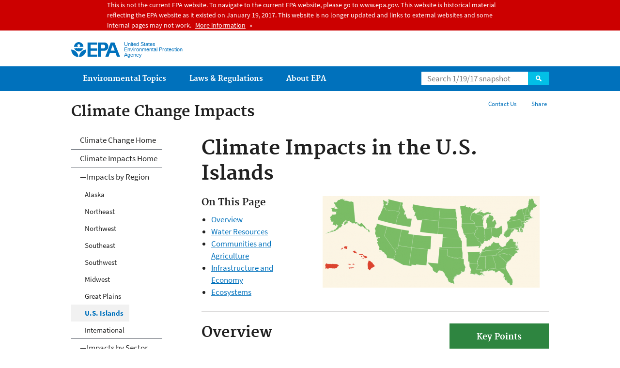

--- FILE ---
content_type: text/html
request_url: https://19january2017snapshot.epa.gov/climate-impacts/climate-impacts-us-islands_.html
body_size: 48362
content:
<!DOCTYPE html PUBLIC "-//W3C//DTD HTML+RDFa 1.1//EN">
<!--[if IEMobile 7]><html class="iem7 no-js" lang="en" dir="ltr"><![endif]-->
<!--[if lt IE 7]><html class="lt-ie9 lt-ie8 lt-ie7 no-js" lang="en" dir="ltr"><![endif]-->
<!--[if (IE 7)&(!IEMobile)]><html class="lt-ie9 lt-ie8 no-js" lang="en" dir="ltr"><![endif]-->
<!--[if IE 8]><html class="lt-ie9 no-js" lang="en" dir="ltr"><![endif]-->
<!--[if (gt IE 8)|(gt IEMobile 7)]><!--> <html class="no-js not-oldie" lang="en" dir="ltr" version="HTML+RDFa 1.1"
  xmlns:content="http://purl.org/rss/1.0/modules/content/"
  xmlns:dc="http://purl.org/dc/terms/"
  xmlns:foaf="http://xmlns.com/foaf/0.1/"
  xmlns:og="http://ogp.me/ns#"
  xmlns:rdfs="http://www.w3.org/2000/01/rdf-schema#"
  xmlns:sioc="http://rdfs.org/sioc/ns#"
  xmlns:sioct="http://rdfs.org/sioc/types#"
  xmlns:skos="http://www.w3.org/2004/02/skos/core#"
  xmlns:xsd="http://www.w3.org/2001/XMLSchema#"> <!--<![endif]-->
<head profile="http://www.w3.org/1999/xhtml/vocab">
  <meta charset="utf-8" />
<meta name="generator" content="Drupal 7 (http://drupal.org)" />
<link rel="shortcut icon" href="/sites/all/themes/epa/favicon.ico" type="image/vnd.microsoft.icon" />
<meta name="HandheldFriendly" content="true" />
<meta name="viewport" content="width=device-width" />
<meta name="MobileOptimized" content="width" />
<meta http-equiv="ImageToolbar" content="false" />
<meta http-equiv="cleartype" content="on" />
<!--googleon: all--><meta name="DC.description" content="This page discusses the projected climate change impacts in the U.S. Tropical Islands." />
<meta name="DC.title" content="Climate Impacts in the U.S. Islands" />
<!--googleoff: snippet--><meta name="keywords" content="climate change, global warming, impacts, effects, islands, Puerto Rico, Virgin Islands, Hawaii, landslides, flooding, freshwater, tropical storms, noaa, Pacific, Caribbean, Sea grant, sea level rise, migrating coastline, erosion, mangroves, Coral Reefs, tourism, storm surge, Saltwater intrusion" />
<link rel="canonical" href="/climate-impacts/climate-impacts-us-islands" />
<link rel="shortlink" href="/climate-impacts/climate-impacts-us-islands" />
<meta name="DC.language" content="en" />
<meta name="DC.Subject.epachannel" content="Learn the Issues, Science &amp; Technology" />
<meta name="DC.type" content="Overviews and Factsheets" />
<meta name="DC.date.created" content="2015-12-28" />
<meta name="DC.date.modified" content="2016-09-30" />
<meta name="DC.date.reviewed" content="2017-09-30" />
<meta name="DC.creator" content="US EPA,OA" />
<meta name="WebArea" content="Climate Change Impacts" />
<meta name="WebAreaType" content="Microsite" />
<meta name="ContentType" content="page" />
  <title>Climate Impacts in the U.S. Islands | Climate Change Impacts | US EPA</title>
  <!--googleoff: all-->
  <link type="text/css" rel="stylesheet" href="/sites/production/files/css/css_3h5HfPyG4w0xmgk_oaLP90_rUIs7Xmed0sNIfCxGAyg.css" media="all" />
<link type="text/css" rel="stylesheet" href="/sites/production/files/css/css_NFNG4tEiKv-n_hlnQ4iBNlFbb-9XRaRVA9wRk6nUPHY.css" media="all" />
<link type="text/css" rel="stylesheet" href="/sites/production/files/css/css_Pvo-DHIdW2Qn9LljtH2R1QKqzm8QoJ18zl6wR9Dk-Ak.css" media="all" />
<link type="text/css" rel="stylesheet" href="/sites/production/files/css/css_28CvFue6tf4M8aL9zid2j2W58Z6HleySMQyNH35QhI0.css" media="all" />

<!--[if lt IE 9]>
<link type="text/css" rel="stylesheet" href="/sites/production/files/css/css_H7Qs31C_4pOAKdUe1sAA01nOyZTqO_KOIt1uDr0iKB4.css" media="all" />
<![endif]-->
<link type="text/css" rel="stylesheet" href="/sites/production/files/css/css_68w49Vk1SYPj8EPx2iW8fUagDJ4xc2WJQO7Dn7aLNaU.css" media="all" />
  <link rel="alternate" type="application/atom+xml" title="EPA.gov All Press Releases" href="/newsreleases/search/rss" />
  <link rel="alternate" type="application/atom+xml" title="EPA.gov Headquarters Press Releases" href="/newsreleases/search/rss/field_press_office/headquarters" />
  <link rel="alternate" type="application/atom+xml" title="Greenversations, EPA's Blog" href="https://blog.epa.gov/blog/feed/" />
  <link rel="alternate" type="application/atom+xml" title="Climate Change Impacts" href="/feed/125319/rss.xml" />  <!--[if lt IE 9]><script src="/sites/all/themes/epa/js/html5.js"></script><![endif]-->  </head>
<body class="html not-front not-logged-in one-sidebar sidebar-first page-node page-node-130501 node-type-page og-context og-context-node og-context-node-125319 section-climate-impacts microsite" >
  <div class="skip-links"><a href="#main-content" class="skip-link element-invisible element-focusable">Jump to main content</a></div>
      
  
  <div class="region-alert">  <div id="block-pane-epa-admin-public-alert-message" class="block block-pane  block-pane-epa-admin-public-alert-message block-alert">
  
  
  
  
      
</div>
<div id="block-pane-epa-gtm" class="block block-pane  block-pane-epa-gtm">
  
  
  
  
    <!-- Google Tag Manager -->
  <noscript><iframe src="//www.googletagmanager.com/ns.html?id=GTM-L8ZB"
height="0" width="0" style="display:none;visibility:hidden"></iframe></noscript>
  <script>(function(w,d,s,l,i){w[l]=w[l]||[];w[l].push({"gtm.start":
new Date().getTime(),event:"gtm.js"});var f=d.getElementsByTagName(s)[0],
j=d.createElement(s),dl=l!="dataLayer"?"&l="+l:"";j.async=true;j.src=
"//www.googletagmanager.com/gtm.js?id="+i+dl;f.parentNode.insertBefore(j,f);
})(window,document,"script","dataLayer","GTM-L8ZB");</script>
<!-- End Google Tag Manager -->  
</div>
  </div>
<header class="masthead clearfix" role="banner">

      <img class="site-logo" src="/sites/all/themes/epa/logo.png" alt="" />
  
  
  <hgroup class="site-name-and-slogan">
      <h1 class="site-name">

      
      <a href="/" title="Go to the home page" rel="home">      <span>US EPA</span>
      </a>
    </h1>
  
      <div class="site-slogan">United States Environmental Protection Agency</div>
  
  </hgroup>
  
  
  <div class="region-header">  <div id="block-epa-core-gsa-epa-search" class="block block-epa-core  block-epa-core-gsa-epa-search">
  
  
  
  
    <form class="epa-search" method="get" action="https://search.epa.gov/epasearch/epasearch">
  <label class="element-hidden" for="search-box">Search</label>
  <input class="form-text" placeholder="Search 1/19/17 snapshot" name="querytext" id="search-box" value=""/>
  <button class="epa-search-button" id="search-button" type="submit" title="Search">Search</button>
  <input type="hidden" name="areaname" value="" />
  <input type="hidden" name="areacontacts" value="" />
  <input type="hidden" name="areasearchurl" value="" />
  <input type="hidden" name="typeofsearch" value="epa" />
  <input type="hidden" name="result_template" value="snapshot.ftl" />
  <input type="hidden" name="frontend" value="snapshot_frontend" />
  <input type="hidden" name="site" value="snapshot" />
  </form>  
</div>
  </div>
</header>
<section id="main-content" class="main-content clearfix" role="main" lang="en">
  <h2 class="microsite-name">Climate Change Impacts</h2>  
  
  <div class="region-preface clearfix">  <div id="block-pane-social-sharing" class="block block-pane  block-pane-social-sharing">

  
  
    <ul class="menu utility-menu">
    <li id="share" class="menu-item">
        <button class="share-button">Share</button>
        <ul>
            <li class="share-facebook">
                <a class="share-link" href="https://www.facebook.com/sharer.php?u=/climate-impacts/climate-impacts-us-islands&t=Climate Impacts in the U.S. Islands " title="Share this page" target="_blank">Facebook</a>
            </li>
            <li class="share-twitter">
                <a class="share-link" href="https://twitter.com/intent/tweet?original_referer=/climate-impacts/climate-impacts-us-islands&text=Climate Impacts in the U.S. Islands &url=/climate-impacts/climate-impacts-us-islands&via=EPA&count=none&lang=en" title="Tweet this page" target="_blank">Twitter</a>
            </li>
            <li class="share-googleplus">
                <a class="share-link" href="https://plus.google.com/share?url=/climate-impacts/climate-impacts-us-islands" title="Plus 1 this page" target="_blank">Google+</a>
            </li>
            <li class="share-pinterest">
                <a class="share-link" href="https://pinterest.com/pin/create/button/?url=/climate-impacts/climate-impacts-us-islands&description=Climate Impacts in the U.S. Islands &media=/sites/all/themes/epa/img/epa-seal.png" title="Pin this page" target="_blank">Pinterest</a>
            </li>
        </ul>
    </li>
</ul>  
</div>
<div id="block-pane-epa-web-area-connect" class="block block-pane  block-pane-epa-web-area-connect">

  
  
    <ul class="menu utility-menu"><li class="menu-item"><a href="/climate-impacts/forms/contact-us-about-climate-change-impacts" class="menu-link">Contact Us</a></li></ul>  
</div>
  </div>
    <div class="main-column clearfix">
            
          <!--googleon: all-->
      <h1  class="page-title">Climate Impacts in the U.S. Islands </h1>
      <!--googleoff: all-->
    
            
    
    <!--googleon: all-->
    
  
    




<div class="panel-pane pane-node-content" >

  
  
  
  
  
  <div class="pane-content">
    <div class="node node-page clearfix view-mode-full ">

  
  <div class="row cols-3">
	<div class="col size-1of3">
		<h3>On This Page</h3>

		<ul><li><a href="#Overview">Overview</a></li>
			<li><a href="#Water">Water Resources</a></li>
			<li><a href="#Communities">Communities and Agriculture</a></li>
			<li><a href="#Economy">Infrastructure and Economy</a></li>
			<li><a href="#Ecosystems">Ecosystems</a></li>
		</ul></div>

	<div class="col size-2of3"><span
    class="figure image file file-image file-image-png left view-mode-medium" style="width:448px;"><img alt="A map showing the regions of the United States, with the U.S. Islands region highlighted." height="189" width="448" class="left media-element file-medium left" typeof="foaf:Image" src="/sites/production/files/styles/medium/public/2016-01/impacts_region_map_ustropical.png" title="" /></span></div>
</div>

<hr /><div class="box multi related-info right">
	<h2 class="pane-title">Key Points</h2>

	<div class="pane-content">
		<ul><li>Warmer and more acidic oceans are adding to existing stresses on coral reefs and fish communities.</li>
			<li>Sea level rise is expected to threaten the water supplies, ecosystems, and infrastructure of U.S. tropical islands.</li>
			<li>Climate change is likely to affect livelihoods, as well as tourism and other important economic sectors on tropical islands.</li>
		</ul></div>
</div>

<h2><a id="Overview" name="Overview"></a>Overview</h2>

<p>The U.S. tropical islands include Puerto Rico and the U.S. Virgin Islands in the Caribbean, and Hawai’i, Guam, the Northern Mariana Islands, and American Samoa in the Pacific. Many islands are especially vulnerable to the risks of climate change because of their small size, low elevation, remote geographical location, and concentration of infrastructure along coastlines.<sup><a href="#Reference 1">[1]</a><a href="#Reference 2">[2]</a></sup> Islands are also home to unique ecosystems, including coral reefs, mangrove forests, and diverse populations of native species found nowhere else in the world. Island ecosystems are already stressed from human development and pollution, making them particularly sensitive to additional stresses from climate change.<sup><a href="#Reference 1">[1]</a><a href="#Reference 2">[2]</a></sup></p>

<p>Islands are experiencing rising air temperatures and sea levels, and warmer, more acidic coastal waters.<a href="#Reference 1"><sup>[1]</sup></a> Temperatures are expected to increase into the future, but will vary in the extent of warming that occurs based on location, elevation, and changes in ocean conditions. In Hawai’i and the Central North Pacific, temperatures are projected to rise by 1.5°F to 3.5°F by mid-century, while in Guam and Northern Mariana Islands, increases of 1.9°F to 2.6°F are projected.<a href="#Reference 1"><sup>[1]</sup></a> In the Caribbean, Puerto Rico is projected to warm by 2°F to 5°F by the end of this century.<a href="#Reference 3"><sup>[3]</sup></a></p>

<div class="box multi related-info right">
	<h2 class="pane-title">Related Links</h2>

	<div class="pane-content">
		<div><strong>EPA:</strong></div>

		<ul><li><a href="/aboutepa/epa-region-2">EPA Region 2 (including Puerto Rico and the U.S. Virgin Islands)</a></li>
			<li><a href="/region9/climatechange">EPA Region 9 (including Hawaii and the Pacific Islands)</a></li>
			<li><a href="/climate-indicators/climate-change-indicators-ocean-acidity">EPA Indicators, Ocean Acidification</a></li>
		</ul><div><strong>Other:</strong></div>

		<ul><li><a href="http://www.globalchange.gov/browse/educators/wildlife-wildlands-toolkit/eco-regions/Caribbean">USGCRP, Climate Change Wildlife and Wildlands: Caribbean</a></li>
			<li><a href="http://www.globalchange.gov/browse/educators/wildlife-wildlands-toolkit/eco-regions/pacific-islands">USGCRP, Climate Change Wildlife and Wildlands: Pacific Islands</a></li>
			<li><a href="http://coris.noaa.gov/activities/caribbean_rpt/SCRBH2005_rpt.pdf">Global Coral Reef Monitoring Network: <em>Status of Caribbean Coral Reefs after Bleaching and Hurricanes in 2005</em></a> <span class="fileinfo">(150 pp, 3.9 MB, <a href="/home/pdf-files">About PDF</a>)</span></li>
			<li><a href="http://www.globalchange.gov/explore/hawai%CA%BBi-pacific-islands">USGCRP, Hawai’i and Pacific Islands</a></li>
			<li><a href="http://www.globalchange.gov/explore/southeast-caribbean">USGCRP, Southeast and Caribbean</a></li>
			<li><a href="http://www.ipcc.ch/pdf/assessment-report/ar5/wg2/WGIIAR5-Chap29_FINAL.pdf">IPCC Fifth Assessment Report 2014, Working Group II, Small Islands</a> <a class="exit-disclaimer" href="/home/exit-epa" title="EPA's External Link Disclaimer">Exit</a><span class="fileinfo">(42 pp, 3.5 MB, <a href="/home/pdf-files">About PDF</a>)</span></li>
			<li><a href="http://nas-sites.org/americasclimatechoices/sample-page/panel-reports/panel-on-adapting-to-the-impacts-of-climate-change/">NRC: <em>America's Climate Choices Series: Adapting to the Impacts of Climate Change</em></a> <a class="exit-disclaimer" href="/home/exit-epa" title="EPA's External Link Disclaimer">Exit</a></li>
			<li><a href="http://oceanacidification.noaa.gov/">NOAA, Ocean Acidification Program</a></li>
		</ul></div>
</div>

<p>Changes in precipitation are also being observed. The Pacific Islands are highly influenced by <a href="http://www.elnino.noaa.gov/">El Niño and La Niña events</a>, which create annual variability in storms and precipitation. Despite this variability, a trend for decreasing precipitation has been observed in Hawai’i, while a small increase has been measured in the Northern Mariana Islands and in Guam.<a href="#Reference 1"><sup>[1]</sup></a> Future precipitation patterns are less certain, but for Hawai’i, projections suggest a small decrease in precipitation during the wet season and a small increase during the dry season.<a href="#Reference 1"><sup>[1]</sup></a> Some parts of the Caribbean are experiencing reduced precipitation while other areas are have seen increases.<sup><a href="#Reference 3">[3]</a> </sup>Continued variation in trends is expected in the future, but on average, precipitation is expected to decrease across the Caribbean. In Puerto Rico, an increasing amount of rain has been falling in the form of heavy downpours in recent history.<a href="#Reference 4"><sup>[4]</sup></a> Limited information for American Samoa shows no significant change in precipitation.</p>

<p class="pagetop"><a href="#main-content">Top of Page</a></p>

<h2><a id="Water" name="Water"></a>Water Resources</h2>

<p>Climate change is expected to affect the availability of water on some islands, particularly on small islands and atolls. On islands where precipitation decreases, ground and surface water supplies may not be recharged, resulting in less freshwater availability.<a href="#Reference 2"><sup>[2]</sup></a> This can impact both drinking water supplies and irrigation water for crops.<sup><a href="#Reference 1">[1]</a><a href="#Reference 3">[3]</a></sup> Sea level rise and coastal erosion may also reduce water availability by inundating land with saltwater, contaminating freshwater, and preventing recharge of the freshwater supply.<a href="#Reference 2"><sup>[2]</sup></a> Increased temperatures coinciding with reduced precipitation are also expected to increase the likelihood of drought.<sup><a href="#Reference 1">[1]</a><a href="#Reference 3">[3]</a></sup></p>

<p><span
    class="figure image file file-image file-image-jpeg left view-mode-medium caption" style="width:448px;"><a
    href="/sites/production/files/2015-12/freshwaterlens-large.jpg"><img alt="Drawing of a coastal parcel of land with a house and a well that extends into the freshwater lens. The image shows rainfall, the ocean, and land with a subterranean sketch. Land is labeled as low permeability sediments, freshwater lens, or infiltration." height="342" width="448" class="left media-element file-medium left" typeof="foaf:Image" src="/sites/production/files/styles/medium/public/2015-12/freshwaterlens-large.jpg" title="" /></a><span class="figcaption">Freshwater Lens: Many island communities rely on freshwater lenses, especially for irrigation.<a href="#Reference 2"><sup>[2]</sup></a> Freshwater lenses form when freshwater enters aquifers and floats on top of saltwater, which is much more dense.<a href="#Reference 5"><sup>[5]</sup></a> The amount of water contained in a freshwater lens is determined by the size of the island, the amount of rainfall, water withdrawal, the permeability of the rock beneath the island, and mixing with saltwater. These lenses can be as shallow as a few inches or as deep as 65 feet. Credit: <a href="http://downloads.globalchange.gov/usimpacts/pdfs/climate-impacts-report.pdf">USGCRP (2009)</a> <span class="fileinfo">(196 pp, 13 MB, <a href="/home/pdf-files">About PDF</a>)</span><br />
<br />
Click the image to view a larger version.</span></span>In contrast, some islands are expected to receive heavier downpours, which can cause flooding, overload water infrastructure systems, and result in sewage contamination and public health concerns.<a href="#Reference 1"><sup>[1]</sup></a> On islands where populations are growing or where infrastructure is old or poorly maintained, the impacts on water supplies may be especially severe.<sup><a href="#Reference 1">[1]</a><a href="#Reference 2">[2]</a></sup></p>

<p>For more information about climate change impacts on water, please visit the <a href="/climate-impacts/climate-impacts-water-resources">Water Resources</a> page.</p>

<p class="pagetop"><a href="#main-content">Top of Page</a></p>

<h2><a id="Communities" name="Communities"></a></h2>

<h2>Communities and Agriculture</h2>

<p>Climate change will have far-reaching effects on local island culture, health, and livelihoods, altering traditional lifestyles on the islands.<a href="#Reference 1"><sup>[1]</sup></a> Cultural structures may be lost to rising seas while availability of traditional foods may decline because of coral reef losses, drought, or saltwater inundation of agricultural lands. Residents in coastal areas may need to relocate if climate-related damages become too extreme. For more information about climate change impacts on culture, please visit the Society page.</p>

<p><span
    class="figure image file file-image file-image-jpeg right view-mode-medium caption" style="width:434px;"><img alt="Picture of a sparse taro crop." height="289" width="434" class="right media-element file-medium right" typeof="foaf:Image" src="/sites/production/files/styles/medium/public/2015-12/taro-crop.jpg" title="" /><span class="figcaption">Saltwater inundation caused by storm surges or very high tides can kill important agricultural crops. This taro crop requires 2-3 years of growth before harvest. After inundation, it can take 2 years for the salt to be flushed from the soils to allow replanting. Credit: <a href="http://nca2014.globalchange.gov/report/regions/hawaii-and-pacific-islands#graphic-16812">USGCRP (2014)</a></span></span>Climate change is also expected to negatively impact human health. The incidence of some diseases, such as dengue fever, are likely to increase in the Pacific Islands.<a href="#Reference 1"><sup>[1]</sup></a> In the Caribbean, diseases already present, including malaria and dengue and yellow fevers, could increase with warming temperatures.<a href="#Reference 3"><sup>[3]</sup></a></p>

<p>Coastal agriculture is also affected by climate change. Sea level rise can lead to saltwater inundation, causing soils to become saltier and less fertile on some islands. Water supplies can suffer as a result of reductions in rainfall or from saltwater intrusion, reducing both drinking water and irrigation water availability.<sup><a href="#Reference 1">[1]</a><a href="#Reference 2">[2]</a></sup></p>

<p>For more information about climate change impacts on agriculture and food, please visit the <a href="/climate-impacts/climate-impacts-agriculture-and-food-supply">Agriculture and Food Impacts</a> page.</p>

<p class="pagetop"><a href="#main-content">Top of Page</a></p>

<h2><a id="Economy" name="Economy"></a>Infrastructure and Economy</h2>

<p>Island infrastructure and economic development are at greater risk due to climate change. Island settlements, social and leisure events, and economic activity tend to be concentrated close to the coasts, especially on smaller islands. This makes them especially vulnerable to climate change impacts from sea level rise, coastal inundation, storm surge, flooding, and shoreline erosion.<sup><a href="#Reference 1">[1]</a><a href="#Reference 6">[6]</a></sup></p>

<p><span
    class="figure image file file-image file-image-jpeg right view-mode-full caption" style="width:230px;"><img alt="Aerial photograph of islands with lots of mangroves and some houses." height="155" width="230" class="right media-element file-full" typeof="foaf:Image" src="/sites/production/files/styles/large/public/2015-12/islandcoastalhouses.jpg" /><span class="figcaption">Coastal houses and an airport in the U.S.-affiliated Federated States of Micronesia rely on mangroves&#39; protection from erosion and damage due to rising sea level, waves, storm surges, and wind. Credit: <a href="http://nca2014.globalchange.gov/report/regions/hawaii-and-pacific-islands#graphic-16812">USGCRP (2009)</a> <span class="fileinfo">(196 pp, 13 MB, <a href="/home/pdf-files">About PDF</a>)</span></span></span>Higher sea levels, inundation, flooding, and shoreline and beach erosion are expected to affect critical transportation, energy, and water infrastructure, including airports, roads, ports, and wastewater systems.<a href="#Reference 1"><sup>[1]</sup></a> Because of their geographic remoteness, islands largely rely on imported food, fuel, and materials, making damage to airports or ports especially critical to the well-being of island residents.<a href="#Reference 1"><sup>[1]</sup></a> The impacts of sea level rise are already being felt. In Rincón, Puerto Rico, sea level rise is currently eroding the coastline at a rate of about three feet per year.<a href="#Reference 3"><sup>[3]</sup></a></p>

<p>Climate change will affect tourism, an important source of revenue for islands. Sea level rise, warming water temperatures, increasing storm intensity, beach erosion, and ocean acidification could pose risks to beaches and threaten coastal activities, such as coral reef exploration, boating, and fishing. Closures to island beaches due to damage or harmful algal blooms could have large economic impacts, particularly on the tourism sector. In Puerto Rico, 3.5 million tourists spent $3.5 billion in 2009.<a href="#Reference 3"><sup>[3]</sup></a> Tourism accounts for 26% of the state income in Hawai’i.<a href="#Reference 1"><sup>[1]</sup></a> The loss of the Waikiki Beach in Hawai’i alone could reduce the state annual income by $2 billion.</p>

<p class="pagetop"><a href="#main-content">Top of Page</a></p>

<h2><a id="Ecosystems" name="Ecosystems"></a>Ecosystems</h2>

<p>Islands are home to unique ecosystems and species that provide economic opportunities, safety, and cultural value to island communities.<sup><a href="#Reference 1">[1]</a><a href="#Reference 6">[6]</a></sup> Rising sea levels, temperatures, and ocean acidification of coastal waters are threatening the stability and functioning of these ecosystems.</p>

<p><span
    class="figure image file file-image file-image-jpeg right view-mode-medium caption" style="width:400px;"><img alt="Photograph of a coral reef with a sea urchin yellow fish." height="268" width="400" class="right media-element file-medium right" typeof="foaf:Image" src="/sites/production/files/styles/medium/public/2015-12/coral-reef-impact.jpg" title="" /><span class="figcaption">Climate change is increasing the temperature and acidity of the world&rsquo;s oceans. These changes threaten the health and survival of coral reef ecosystems. Credit: <a href="http://nca2014.globalchange.gov/report/regions/hawaii-and-pacific-islands#graphic-16812">USGCRP (2014)</a></span></span>Coral reefs serve as an important habitat for many fish and marine organisms. They also provide shoreline protection, valuable fisheries, and revenue through tourism. In Hawai’i, the goods and services provided by coral reefs are estimated to bring in approximately $385 million each year.<a href="#Reference 1"><sup>[1]</sup></a> In the Caribbean, income losses associated with degraded reefs are conservatively estimated to be several hundred million dollars each year.<a href="#Reference 2"><sup>[2]</sup></a></p>

<p>Reef ecosystems are stressed by coastal development, pollution, and invasive species. Warmer, more acidic coastal waters further stress reefs, and coral disease outbreaks and bleaching events tend to coincide with warming waters. As the oceans warm, coral cover is expected to decline greatly.<a href="#Reference 1"><sup>[1]</sup></a></p>

<p>Oceans are also becoming more acidic.<a href="#Reference 8"><sup>[8]</sup></a> This occurs as the higher levels of carbon dioxide in the atmosphere react with sea water to produce carbonic acid. Since the Industrial Revolution, ocean acidity has increased by 30%, a rate that is approximately 50 times faster than the known historical change prior to this period.<a href="#Reference 4"><sup>[4]</sup></a> Acidity is projected to increase by an additional 37% to 50% above present levels by the end of the century.<a href="#Reference 1"><sup>[1]</sup></a></p>

<p>Increases in ocean acidity (measured by lower pH values) changes the balance of minerals in the water. This change makes it more difficult for corals, some types of plankton, and other organisms to produce calcium carbonate, which makes up and strengthens the marine organisms’ hard skeletons and shells.<a href="#Reference 8"><sup>[8]</sup></a></p>

<p><span
    class="figure image file file-image file-image-jpeg right view-mode-medium caption" style="width:448px;"><a
    href="/sites/production/files/2015-12/ocean-carbon-dioxide-large.jpg"><img alt="Two line graphs. The left graph shows dissolved carbon dioxide (partial pressure in micro-atmospheres) in Hawai’i, increasing from about 325 in 1988 to 380 in 2014. The right graph shows pH in Hawai&#039;i, decreasing from 8.11 in 1988 to 8.07 in 2014." height="182" width="448" class="right media-element file-medium right" typeof="foaf:Image" src="/sites/production/files/styles/medium/public/2015-12/ocean-carbon-dioxide-large.jpg" title="" /></a><span class="figcaption">As carbon dioxide levels increase in the atmosphere, more carbon dioxide dissolves into the oceans and forms carbonic acid. As this occurs, the pH decreases (increasing acidity). This pattern has been observed near numerous islands, including Hawai&rsquo;i. Source: US EPA (2015)<a href="#Reference 8"><sup>[8]</sup></a><br />
<br />
Click the image to view a larger version.</span></span>As climate change alters coral reefs, reduction in fish populations that inhabit these ecosystems is expected.<a href="#Reference 1"><sup>[1]</sup></a> Many island communities depend on local fisheries for survival and economic development. Changes in ocean temperatures can also damage fish habitats and cause shifts in the reproduction or migration behaviors of certain fish species, including tuna.<sup><a href="#Reference 1">[1]</a><a href="#Reference 7">[7]</a></sup> These impacts may exacerbate existing stresses on fisheries, such as those from pollution and overfishing, and may ultimately lead to a decline in the abundance and health of fishery populations.<a href="#Reference 7"><sup>[7]</sup></a></p>

<p>Sea level rise will result in flooding or loss of tidal marshes, swamps, and other coastal habitats.<sup><a href="#Reference 1">[1]</a><a href="#Reference 2">[2]</a><a href="#Reference 3">[3]</a></sup> These ecosystems provide important habitat for birds and aquatic organisms, and losses will exacerbate existing stresses on vulnerable species.<sup><a href="#Reference 1">[1]</a><a href="#Reference 4">[4]</a></sup> In the Caribbean, forests are retreating from the coastlines. Mangrove forests, which help to protect shorelines, are expanding in some parts of the Caribbean,<a href="#Reference 2"><sup>[2]</sup></a> but are shrinking in parts of the Pacific.<a href="#Reference 1"><sup>[1]</sup></a></p>

<p>Plants and animals are increasingly stressed by high temperatures and, on some islands, reduced rainfall.<a href="#Reference 1"><sup>[1]</sup></a> High-elevation ecosystems are especially vulnerable because they have limited ability to find suitable habitat. Climate change is also providing conditions that increase the spread of invasive species, pathogens, and diseases, which will affect populations of native plants, birds, and freshwater organisms.<sup><a href="#Reference 1">[1]</a><a href="#Reference 3">[3]</a></sup></p>

<p>For more information about climate change impacts on ecosystems, please visit the <a href="/climate-impacts/climate-impacts-ecosystems">Ecosystems Impacts</a> page.</p>

<p class="pagetop"><a href="#main-content">Top of Page</a></p>

<hr /><h3>References</h3>

<p id="ref1"><small><a name="Reference 1" id="Reference 1"></a>[1] USGCRP (2014). Leong, J.-A., J. J. Marra, M. L. Finucane, T. Giambelluca, M. Merrifield, S. E. Miller, J. Polovina, E. Shea, M. Burkett, J. Campbell, P. Lefale, F. Lipschultz, L. Loope, D. Spooner, and B. Wang, 2014: <a href="http://nca2014.globalchange.gov/report/regions/hawaii-and-pacific-islands"><em>Ch. 23: Hawai‘i and U.S. Affiliated Pacific Islands. Climate Change Impacts in the United States: The Third National Climate Assessment</em></a>, J. M. Melillo, Terese (T.C.) Richmond, and G. W. Yohe, Eds., U.S. Global Change Research Program, 537-556. </small></p>

<p id="ref2"><small><a name="Reference 2" id="Reference 2"></a>[2] USGCRP (2009). <a href="https://nca2009.globalchange.gov/"><em>Global Climate Change Impacts in the United States</em></a>. Karl, T. R., J. M. Melillo, and T. C. Peterson (eds.). United States Global Change Research Program. Cambridge University Press, New York, NY, USA.</small></p>

<p id="ref3"><small><a name="Reference 3" id="Reference 3"></a>[3] USGCRP (2014). Carter, L. M., J. W. Jones, L. Berry, V. Burkett, J. F. Murley, J. Obeysekera, P. J. Schramm, and D. Wear, 2014: <a href="http://nca2014.globalchange.gov/report/regions/southeast"><em>Ch. 17: Southeast and the Caribbean. Climate Change Impacts in the United States: The Third National Climate Assessment</em></a>, J. M. Melillo, Terese (T.C.) Richmond, and G. W. Yohe, Eds., U.S. Global Change Research Program, 396-417. </small></p>

<p id="ref4"><small><a name="Reference 4" id="Reference 4"></a>[4] USGCRP (2014). Walsh, J., D. Wuebbles, K. Hayhoe, J. Kossin, K. Kunkel, G. Stephens, P. Thorne, R. Vose, M. Wehner, J. Willis, D. Anderson, S. Doney, R. Feely, P. Hennon, V. Kharin, T. Knutson, F. Landerer, T. Lenton, J. Kennedy, and R. Somerville, 2014: <a href="http://nca2014.globalchange.gov/report/our-changing-climate/introduction"><em>Ch. 2: Our Changing Climate. Climate Change Impacts in the United States: The Third National Climate Assessment</em></a>, J. M. Melillo, Terese (T.C.) Richmond, and G. W. Yohe, Eds., U.S. Global Change Research Program, 19-67. </small></p>

<p id="ref5"><small><a name="Reference 5" id="Reference 5"></a>[5] <a href="http://hi.water.usgs.gov/studies/GWRP/islhydro.html">U.S. Geological Survey Pacific Islands Water Science Center (2015). Hydrology of Ocean Islands</a>. Accessed May 5, 2015.</small></p>

<p id="ref6"><small><a name="Reference 6" id="Reference 6"></a>[6] IPCC (2014). Nurse, L.A., R.F. McLean, J. Agard, L.P. Briguglio, V. Duvat-Magnan, N. Pelesikoti, E. Tompkins, and A. Webb, 2014: Small islands. In: <em><a href="http://www.ipcc.ch/report/ar5/wg2/">Climate Change 2014: Impacts, Adaptation, and Vulnerability. Part B: Regional Aspects.</a> </em>Contribution of Working Group II to the Fifth Assessment Report of the Intergovernmental Panel on Climate Change <a class="exit-disclaimer" href="/home/exit-epa" title="EPA's External Link Disclaimer">Exit</a> [Barros, V.R., C.B. Field, D.J. Dokken, M.D. Mastrandrea, K.J. Mach, T.E. Bilir, M. Chatterjee, K.L. Ebi, Y.O. Estrada, R.C. Genova, B. Girma, E.S. Kissel, A.N. Levy, S. MacCracken, P.R. Mastrandrea, and L.L. White(eds.)]. Cambridge University Press, Cambridge, United Kingdom and New York, NY, USA, pp. 1613-1654.</small></p>

<p id="ref7"><small><a name="Reference 7" id="Reference 7"></a>[7] IPCC (2007). Mimura, N., L. Nurse, R.F. McLean, J. Agard, L. Briguglio, P. Lefale, R. Payet and G. Sem (2007). Small Islands. In:<a href="http://www.ipcc.ch/publications_and_data/ar4/wg2/en/ch16.html"><em>Climate Change 2007: Impacts, Adaptation and Vulnerability</em>. </a><a class="exit-disclaimer" href="/home/exit-epa" title="EPA's External Link Disclaimer">Exit</a> Contribution of Working Group II to the Fourth Assessment Report of the Intergovernmental Panel on Climate Change. Parry, M.L., O.F. Canziani, J.P. Palutikof, P.J. van der Linden and C.E. Hanson, (eds.). Cambridge University Press, Cambridge, United Kingdom.</small></p>

<p id="ref8"><small><a name="Reference 8" id="Reference 8"></a>[8] US EPA (2015). <a href="/climate-indicators/climate-change-indicators-ocean-acidity"><em>Climate Change Indicators in the United States: Ocean Acidity</em>.</a></small></p>

<p class="pagetop"><a href="#main-content">Top of Page</a></p>
</div>
  </div>

  
  
</div>



<div id="block-pane-epa-web-area-footer" class="block block-pane  block-pane-epa-web-area-footer">
  
  
  
  
    <p class="web-area-footer"><a href="/climate-impacts/forms/contact-us-about-climate-change-impacts" class="contact-us">Contact Us</a> to ask a question, provide feedback, or report a problem.</p>  
</div>
  
    <!--googleoff: all-->
      </div>
  
  
  <div class="region-sidebar-first region-sidebar">  <div id="block-og-menu-og-single-menu-block" class="block block-og-menu  block-og-menu-og-single-menu-block">

      <h2 class="element-invisible">Climate Change Impacts</h2>
  
  
    <ul class="menu"><li class="menu-item"><a href="/climatechange" title="" class="menu-node-unpublished menu-link">Climate Change Home</a></li>
<li class="menu-item"><a href="/climate-impacts" title="" class="menu-node-unpublished menu-link">Climate Impacts Home</a></li>
<li class="active-trail menu-item"><a href="/climate-impacts/climate-change-impacts-region" class="menu-node-unpublished active-trail menu-link">—Impacts by Region</a><ul class="menu"><li class="menu-item"><a href="/climate-impacts/climate-impacts-alaska" title="View climate change impacts for Alaska" class="menu-node-unpublished menu-link">Alaska</a></li>
<li class="menu-item"><a href="/climate-impacts/climate-impacts-northeast" title="View climate change impacts for CT, DE, ME, MD, MA, NH, NJ, NY, PA, RI, VT, and WV" class="menu-node-unpublished menu-link">Northeast</a></li>
<li class="menu-item"><a href="/climate-impacts/climate-impacts-northwest" title="View climate change impacts for ID, OR, and WA" class="menu-node-unpublished menu-link">Northwest</a></li>
<li class="menu-item"><a href="/climate-impacts/climate-impacts-southeast" title="View climate change impacts for AL, AR, FL, GA, KY, LA, MS, NC, SC, TN, and VA" class="menu-node-unpublished menu-link">Southeast</a></li>
<li class="menu-item"><a href="/climate-impacts/climate-impacts-southwest" title="View climate change impacts for AZ, CA, CO, NV, NM, and UT" class="menu-node-unpublished menu-link">Southwest</a></li>
<li class="menu-item"><a href="/climate-impacts/climate-impacts-midwest" title="View climate change impacts for IL, IA, IN, MI, MN, MO, OH, and WI" class="menu-node-unpublished menu-link">Midwest</a></li>
<li class="menu-item"><a href="/climate-impacts/climate-impacts-great-plains" title="View climate change impacts for KS, MT, NE, ND, OK, SD, TX, and WY" class="menu-node-unpublished menu-link">Great Plains</a></li>
<li class="active-trail menu-item"><a href="/climate-impacts/climate-impacts-us-islands" title="View climate change impacts for Hawai&#039;i, Puerto Rico, Guam, the U.S. Virgin Islands, the Northern Mariana Islands, and American Samoa" class="menu-node-unpublished active-trail menu-link active">U.S. Islands</a></li>
<li class="menu-item"><a href="/climate-impacts/international-climate-impacts" title="View international climate change impacts" class="menu-node-unpublished menu-link">International</a></li>
</ul></li>
<li class="menu-item"><a href="/climate-impacts/climate-change-impacts-sector" class="menu-node-unpublished menu-link">—Impacts by Sector</a></li>
<li class="menu-item"><a href="/climate-impacts/climate-change-impacts-state" class="menu-node-unpublished menu-link">—Impacts by State</a></li>
</ul>  
</div>
  </div>
</section>

  <nav class="nav simple-nav simple-main-nav" role="navigation">
    <div class="nav__inner">
      <h2 class="element-invisible">Main menu</h2><ul class="menu"><li class="expanded menu-item"><a href="/environmental-topics" title="Learn about EPA&#039;s environmental topics to help protect the environment in your home, workplace, and community and EPA&#039;s research mission is to conduct leading-edge research and foster the sound use of science and technology." class="menu-link">Environmental Topics</a><ul class="menu"><li class="menu-item"><a href="/environmental-topics/air-topics" title="" class="menu-link">Air</a></li>
<li class="menu-item"><a href="/bedbugs" title="" class="menu-link">Bed Bugs</a></li>
<li class="menu-item"><a href="/environmental-topics/chemicals-and-toxics-topics" title="" class="menu-link">Chemicals and Toxics</a></li>
<li class="menu-item"><a href="/climatechange" title="" class="menu-link">Climate Change</a></li>
<li class="menu-item"><a href="/environmental-topics/environmental-information-location" title="" class="menu-link">Environmental Information by Location</a></li>
<li class="menu-item"><a href="/environmental-topics/greener-living" title="" class="menu-link">Greener Living</a></li>
<li class="menu-item"><a href="/environmental-topics/health-topics" title="" class="menu-link">Health</a></li>
<li class="menu-item"><a href="/environmental-topics/land-waste-and-cleanup-topics" title="" class="menu-link">Land, Waste, and Cleanup</a></li>
<li class="menu-item"><a href="/lead" title="" class="menu-link">Lead</a></li>
<li class="menu-item"><a href="/mold" title="" class="menu-link">Mold</a></li>
<li class="menu-item"><a href="/pesticides" title="" class="menu-link">Pesticides</a></li>
<li class="menu-item"><a href="/radon" title="" class="menu-link">Radon</a></li>
<li class="menu-item"><a href="/environmental-topics/water-topics" title="" class="menu-link">Water</a></li>
<li class="menu-item"><a href="/environmental-topics/z-index" title="" class="menu-link">A-Z Index</a></li>
</ul></li>
<li class="menu-item"><a href="/laws-regulations" title="Laws written by Congress provide the authority for EPA to write regulations. Regulations explain the technical, operational, and legal details necessary to implement laws." class="menu-link">Laws &amp; Regulations</a><ul class="menu"><li class="menu-item"><a href="/regulatory-information-sector" title="" class="menu-link">By Business Sector</a></li>
<li class="menu-item"><a href="/regulatory-information-topic" title="" class="menu-link">By Topic</a></li>
<li class="menu-item"><a href="/compliance" title="" class="menu-link">Compliance</a></li>
<li class="menu-item"><a href="/enforcement" title="" class="menu-link">Enforcement</a></li>
<li class="menu-item"><a href="/laws-regulations/laws-and-executive-orders" title="" class="menu-link">Laws and Executive Orders</a></li>
<li class="menu-item"><a href="/laws-regulations/policy-guidance" title="" class="menu-link">Policy and Guidance</a></li>
<li class="menu-item"><a href="/laws-regulations/regulations" title="" class="menu-link">Regulations</a></li>
</ul></li>
<li class="expanded menu-item"><a href="/aboutepa" title="Learn more about: our mission and what we do, how we are organized, and our history." class="menu-link">About EPA</a><ul class="menu"><li class="menu-item"><a href="/aboutepa/epas-administrator" title="" class="menu-node-unpublished menu-link">EPA Administrator</a></li>
<li class="menu-item"><a href="/aboutepa/current-epa-leadership" title="" class="menu-link">Current Leadership</a></li>
<li class="menu-item"><a href="/aboutepa/epa-organization-chart" title="" class="menu-link">Organization Chart</a></li>
<li class="menu-item"><a href="http://cfpub.epa.gov/locator/index.cfm" title="" class="menu-link">Staff Directory</a></li>
<li class="menu-item"><a href="/planandbudget" title="" class="menu-link">Planning, Budget and Results</a></li>
<li class="menu-item"><a href="/careers" title="" class="menu-link">Jobs and Internships</a></li>
<li class="menu-item"><a href="/aboutepa#pane-2" title="" class="menu-link">Headquarters Offices</a></li>
<li class="menu-item"><a href="/aboutepa#pane-4" title="" class="menu-link">Regional Offices</a></li>
<li class="menu-item"><a href="/aboutepa#pane-5" title="" class="menu-link">Labs and Research Centers</a></li>
</ul></li>
</ul>    </div>
  </nav>


<footer class="main-footer clearfix" role="contentinfo">
  <div class="main-footer__inner">
    
  
  <div class="region-footer">  <div id="block-pane-epa-global-footer" class="block block-pane  block-pane-epa-global-footer">
  
  
  
  
    <div class="row cols-3">
  <div class="col size-1of3">
    <div class="col__title">Discover.</div>
    <ul class="menu">
      <li><a href="/accessibility">Accessibility</a></li>
      <li><a href="/aboutepa/administrator-gina-mccarthy">EPA Administrator</a></li>
      <li><a href="/planandbudget">Budget &amp; Performance</a></li>
      <li><a href="/contracts">Contracting</a></li>
      <li><a href="/home/grants-and-other-funding-opportunities">Grants</a></li>
      <li><a href="/ocr/whistleblower-protections-epa-and-how-they-relate-non-disclosure-agreements-signed-epa-employees">No FEAR Act Data</a></li>
      <li><a href="/home/privacy-and-security-notice">Privacy and Security</a></li>
    </ul>
  </div>
  <div class="col size-1of3">
    <div class="col__title">Connect.</div>
    <ul class="menu">
      <li><a href="https://www.data.gov/">Data.gov</a></li>
      <li><a href="/office-inspector-general/about-epas-office-inspector-general">Inspector General</a></li>
      <li><a href="/careers">Jobs</a></li>
      <li><a href="/newsroom">Newsroom</a></li>
      <li><a href="https://www.whitehouse.gov/open">Open Government</a></li>
      <li><a href="http://www.regulations.gov/">Regulations.gov</a></li>
      <li><a href="/newsroom/email-subscriptions">Subscribe</a></li>
      <li><a href="https://www.usa.gov/">USA.gov</a></li>
      <li><a href="https://www.whitehouse.gov/">White House</a></li>
    </ul>
  </div>
  <div class="col size-1of3">
    <div class="col__title">Ask.</div>
    <ul class="menu">
      <li><a href="/home/forms/contact-us">Contact Us</a></li>
      <li><a href="/home/epa-hotlines">Hotlines</a></li>
      <li><a href="/foia">FOIA Requests</a></li>
      <li><a href="/home/frequent-questions-specific-epa-programstopics">Frequent Questions</a></li>
    </ul>

    <div class="col__title">Follow.</div>
    <ul class="social-menu">
      <li><a class="menu-link social-facebook" href="https://www.facebook.com/EPA">Facebook</a></li>
      <li><a class="menu-link social-twitter" href="https://twitter.com/epa">Twitter</a></li>
      <li><a class="menu-link social-youtube" href="https://www.youtube.com/user/USEPAgov">YouTube</a></li>
      <li><a class="menu-link social-flickr" href="https://www.flickr.com/photos/usepagov">Flickr</a></li>
      <li><a class="menu-link social-instagram" href="https://www.instagram.com/epagov">Instagram</a></li>
    </ul>

    <p class="last-updated">Last updated on September 30, 2016</p>
  </div>
</div>  
</div>
  </div>
  </div>
</footer>
  <script type="text/javascript" src="/sites/production/files/js/js_LcFRnnSHVah-Aw_WQ8aVLXhp3HPJvrOe4h6YEXA5BT8.js"></script>
<script type="text/javascript" src="/sites/production/files/js/js_oZD9-WvfiElJ5KPavqu9ZAQiZcfWlzNCzxFHpedR9dI.js"></script>
<script type="text/javascript">
<!--//--><![CDATA[//><!--
document.createElement( "picture" );
//--><!]]>
</script>
<script type="text/javascript" src="/sites/production/files/js/js_slEmfY49PYt03JJafrjvmxmEfVQE7vqI-454V7NM5ys.js"></script>
<script type="text/javascript" src="/sites/all/modules/custom/epa_core/js/alert.js?ok0rem"></script>
<script type="text/javascript" src="/sites/production/files/js/js_cjmkhjdYj9qyv8rH-ylGyD-SIMacZ-dzdqW9m8x_TEc.js"></script>
<script type="text/javascript">
<!--//--><![CDATA[//><!--

      setTimeout(function(){var a=document.createElement("script");
      var b=document.getElementsByTagName('script')[0];
      a.src=document.location.protocol+"//dnn506yrbagrg.cloudfront.net/pages/scripts/0005/9240.js";
      a.async=true;a.type="text/javascript";b.parentNode.insertBefore(a,b)}, 1);
      
//--><!]]>
</script>
<script type="text/javascript" src="/sites/production/files/js/js_UG00nMwTXcewn_yu8c3s7Bgbxmhbdk0BE1GwQLAuoQU.js"></script>
<script type="text/javascript" src="/sites/production/files/js/js_CaVFOiO3QpcJYEzSDhR3RmEeSnMbgnImgh5uEDkDD_0.js"></script>
<script type="text/javascript">
<!--//--><![CDATA[//><!--
jQuery.extend(Drupal.settings, {"basePath":"\/","pathPrefix":"","ajaxPageState":{"theme":"epa","theme_token":"HfmXKg_drAxXJixFaaapkoaFofOjJyGF2O2B3TbPNHs"},"epa_wysiwyg":{"site_default_lang":"en"},"add_definitions":{"path":"sites\/all\/modules\/custom\/add_definitions","dictionary_filter":"1","dictionary_undo":"1","dictionary_occurrences":"1","service_endpoint":"https:\/\/termlookup.epa.gov\/termlookup\/v1\/terms"},"ogContext":{"groupType":"node","gid":"125319"}});
//--><!]]>
</script>
<script>
 jQuery(document).ready(function() {
  jQuery('#tabs > div').hide(); // hide all child divs
  jQuery('#tabs div:first').show(); // show first child dive
  jQuery('#tabsnav li:first').addClass('active');

  jQuery('.menu-internal').click(function(){
   jQuery('#tabsnav li').removeClass('active');
   var currentTab = jQuery(this).attr('href');
   jQuery('#tabsnav li a[href="'+currentTab+'"]').parent().addClass('active');
   jQuery('#tabs > div').hide();
   jQuery(currentTab).show();
   return false;
  });
  // Create a bookmarkable tab link
  hash = window.location.hash;
  elements = jQuery('a[href="'+hash+'"]'); // look for tabs that match the hash
  if (elements.length === 0) { // if there aren't any, then
   jQuery("ul.tabs li:first").addClass("active").show(); // show the first tab
  } else { jQuery('html,body').scrollTop(200); elements.click(); } // else, scroll back to top (if needed) and open the tab in the hash
 });
</script>    <!--[if lt IE 9]><script src="/sites/all/themes/epa/js/ie.js"></script><![endif]--></body>
</html>

<!-- Static copy of page made at @ 2017-01-19 18:38:55 -->

--- FILE ---
content_type: text/css
request_url: https://19january2017snapshot.epa.gov/sites/production/files/css/css_Pvo-DHIdW2Qn9LljtH2R1QKqzm8QoJ18zl6wR9Dk-Ak.css
body_size: 2438
content:
.termlookup-tooltip,.termlookup-js-tooltip,.termlookup-js-tooltip-hover{border-bottom:1px dotted #000;color:#000;outline:none;position:relative;text-decoration:none;}.termlookup-custom,.termlookup-js-custom{background:#9dc8f2;border:1px solid #88acd0;color:#000;margin-left:-999em;padding:0.5em 0.8em 0.8em 2em;position:absolute;text-decoration:none;}.termlookup-tooltip:hover,.termlookup-js-tooltip-hover{text-decoration:none;}.termlookup-tooltip:hover .termlookup-custom,.termlookup-js-tooltip-hover .termlookup-js-custom{left:1em;margin-left:0;top:2em;width:250px;z-index:99;}.termlookup-tooltip:hover img,.termlookup-js-tooltip-hover img{border:0;float:left;margin:-10px 0 0 -55px;position:absolute;}.termlookup-tooltip:hover em,.termlookup-js-tooltip-hover em{display:block;font-size:1.2em;font-weight:bold;padding:0.2em 0 0.6em 0;}.termlookup-js-tooltip-locked .termlookup-js-custom{background:#9dc8f2 url(/sites/all/modules/custom/add_definitions/images/add_definitions_icon_popup_close.png) no-repeat 97% 10px;}.ts-qmark{border:1px solid;font-size:0.76em;font-style:normal;margin:2px;padding:0 2px;position:relative;top:-5px;}.modal-overlay{background-color:rgba(0,0,0,.75);bottom:0;opacity:0;display:none;left:0;position:fixed;right:0;top:0;z-index:200;-webkit-transition:opacity 250ms 100ms ease-out;-o-transition:opacity 250ms 100ms ease-out;transition:opacity 250ms 100ms ease-out;}.modal-overlay.is-active{display:block;opacity:1;}.definition-modal{background:#9dc8f2 url(/sites/all/modules/custom/add_definitions/images/add_definitions_icon_popup_close.png) no-repeat 97% 10px;border:1px solid #88acd0;color:#000;padding:1.5em 0.8em 1.5em 2em;position:fixed;display:none;top:50%;left:50%;width:90%;z-index:300;-webkit-transform:translateY(-50%) translateX(-50%);-moz-transform:translateY(-50%) translateX(-50%);-ms-transform:translateY(-50%) translateX(-50%);-o-transform:translateY(-50%) translateX(-50%);transform:translateY(-50%) translateX(-50%);}.definition-modal img{height:36px;width:36px;position:absolute;left:-7px;top:.95em;}.definition-modal em{display:block;font-size:1em;font-weight:bold;margin-bottom:10px;}.definition-modal.is-active{display:block;opacity:1;}@media only screen and (min-width:801px){.definition-modal.is-active,.definition-modal,.modal-overlay.is-active,.modal-overlay{display:none;}}@media only screen and (max-width:800px){.termlookup-js-tooltip-hover .termlookup-js-custom{display:none;}}


--- FILE ---
content_type: text/css
request_url: https://19january2017snapshot.epa.gov/sites/production/files/css/css_28CvFue6tf4M8aL9zid2j2W58Z6HleySMQyNH35QhI0.css
body_size: 142787
content:
*{box-sizing:border-box;*behavior:url('/sites/all/themes/epa/inc/boxsizing.htc');}article,aside,details,figcaption,figure,footer,header,hgroup,main,menu,nav,section,summary{display:block;}audio,canvas,progress,video{display:inline-block;vertical-align:baseline;}audio:not([controls]){display:none;height:0;}[hidden],template{display:none;}html{overflow-y:scroll;-webkit-tap-highlight-color:rgba(0,0,0,0);-ms-text-size-adjust:100%;-webkit-text-size-adjust:100%;}body,dl,figure,form{margin:0;}img{border:0;-ms-interpolation-mode:bicubic;}ins{text-decoration:none;}svg:not(:root){overflow:hidden;}a{outline-offset:2px;}a:hover,a:active{outline:0;}a:focus{outline:thin dotted;}b,strong{font-weight:bold;}dfn{font-style:italic;}pre{white-space:pre;white-space:pre-wrap;word-wrap:break-word;}q{quotes:none;}q:before,q:after{content:'';content:none;}button,input,optgroup,select,textarea{font-family:inherit;font-size:100%;margin:0;max-width:100%;vertical-align:baseline;}button,select{text-transform:none;}button,input{line-height:normal;}button,input[type='button'],input[type='reset'],input[type='submit']{cursor:pointer;-webkit-appearance:button;}button[disabled],input[disabled]{cursor:default;}input[type='search']{-webkit-appearance:textfield;}input[type='search']::-webkit-search-decoration,input[type='search']::-webkit-search-cancel-button{-webkit-appearance:none;}input[type="number"]::-webkit-inner-spin-button,input[type="number"]::-webkit-outer-spin-button{height:auto;}button::-moz-focus-inner,input::-moz-focus-inner{border:0;padding:0;}button{width:auto;overflow:visible;}textarea{overflow:auto;vertical-align:top;}table{border-collapse:collapse;border-spacing:0;}th,td{padding:0;text-align:left;vertical-align:middle;}img,input,textarea,video{height:auto;max-width:100%;}embed,iframe,object{border:0;max-width:100%;}.nowrap{white-space:nowrap;}.clear-both{clear:both;}.clear-left{clear:left;}.clear-right{clear:right;}.center{margin-left:auto;margin-right:auto;}.element-hidden{display:none;}.element-invisible{clip:rect(1px,1px,1px,1px);position:absolute !important;}.element-invisible.element-focusable:active,.element-invisible.element-focusable:focus{clip:auto;position:static !important;}.container-inline div,.container-inline label{display:inline-block;}.clearfix:after,.menu:after,.pane-content:after,.pipeline:after,.tabs:after,.slat:after,.row:after,.col:after{clear:both;content:"";display:table;}.nocallout{-webkit-touch-callout:none;}.ellipsis{overflow:hidden;text-overflow:ellipsis;white-space:nowrap;}
@font-face{font-family:"Source Sans Pro";font-style:normal;font-weight:300;src:url(/sites/all/themes/epa/css/fonts/sourcesanspro-light-webfont.eot?#iefix) format("embedded-opentype"),url(/sites/all/themes/epa/css/fonts/sourcesanspro-light-webfont.woff2) format("woff2"),url(/sites/all/themes/epa/css/fonts/sourcesanspro-light-webfont.woff) format("woff"),url(/sites/all/themes/epa/css/fonts/sourcesanspro-light-webfont.ttf) format("truetype");}@font-face{font-family:"Source Sans Pro";font-style:normal;font-weight:400;src:url(/sites/all/themes/epa/css/fonts/sourcesanspro-regular-webfont.eot?#iefix) format("embedded-opentype"),url(/sites/all/themes/epa/css/fonts/sourcesanspro-regular-webfont.woff2) format("woff2"),url(/sites/all/themes/epa/css/fonts/sourcesanspro-regular-webfont.woff) format("woff"),url(/sites/all/themes/epa/css/fonts/sourcesanspro-regular-webfont.ttf) format("truetype");}@font-face{font-family:"Source Sans Pro";font-style:italic;font-weight:400;src:url(/sites/all/themes/epa/css/fonts/sourcesanspro-italic-webfont.eot?#iefix) format("embedded-opentype"),url(/sites/all/themes/epa/css/fonts/sourcesanspro-italic-webfont.woff2) format("woff2"),url(/sites/all/themes/epa/css/fonts/sourcesanspro-italic-webfont.woff) format("woff"),url(/sites/all/themes/epa/css/fonts/sourcesanspro-italic-webfont.ttf) format("truetype");}@font-face{font-family:"Source Sans Pro";font-style:normal;font-weight:700;src:url(/sites/all/themes/epa/css/fonts/sourcesanspro-bold-webfont.eot?#iefix) format("embedded-opentype"),url(/sites/all/themes/epa/css/fonts/sourcesanspro-bold-webfont.woff2) format("woff2"),url(/sites/all/themes/epa/css/fonts/sourcesanspro-bold-webfont.woff) format("woff"),url(/sites/all/themes/epa/css/fonts/sourcesanspro-bold-webfont.ttf) format("truetype");}@font-face{font-family:"Merriweather";font-style:normal;font-weight:300;src:url(/sites/all/themes/epa/css/fonts/merriweather-light-webfont.eot?#iefix) format("embedded-opentype"),url(/sites/all/themes/epa/css/fonts/merriweather-light-webfont.woff2) format("woff2"),url(/sites/all/themes/epa/css/fonts/merriweather-light-webfont.woff) format("woff"),url(/sites/all/themes/epa/css/fonts/merriweather-light-webfont.ttf) format("truetype");}@font-face{font-family:"Merriweather";font-style:normal;font-weight:400;src:url(/sites/all/themes/epa/css/fonts/merriweather-regular-webfont.eot?#iefix) format("embedded-opentype"),url(/sites/all/themes/epa/css/fonts/merriweather-regular-webfont.woff2) format("woff2"),url(/sites/all/themes/epa/css/fonts/merriweather-regular-webfont.woff) format("woff"),url(/sites/all/themes/epa/css/fonts/merriweather-regular-webfont.ttf) format("truetype");}@font-face{font-family:"Merriweather";font-style:italic;font-weight:400;src:url(/sites/all/themes/epa/css/fonts/merriweather-italic-webfont.eot?#iefix) format("embedded-opentype"),url(/sites/all/themes/epa/css/fonts/merriweather-italic-webfont.woff2) format("woff2"),url(/sites/all/themes/epa/css/fonts/merriweather-italic-webfont.woff) format("woff"),url(/sites/all/themes/epa/css/fonts/merriweather-italic-webfont.ttf) format("truetype");}@font-face{font-family:"Merriweather";font-style:normal;font-weight:700;src:url(/sites/all/themes/epa/css/fonts/merriweather-bold-webfont.eot?#iefix) format("embedded-opentype"),url(/sites/all/themes/epa/css/fonts/merriweather-bold-webfont.woff2) format("woff2"),url(/sites/all/themes/epa/css/fonts/merriweather-bold-webfont.woff) format("woff"),url(/sites/all/themes/epa/css/fonts/merriweather-bold-webfont.ttf) format("truetype");}@media screen{html{font-size:106.25%;}body,button,input,select,textarea{font-family:"Source Sans Pro","Helvetica Neue","Helvetica","Roboto","Arial",sans-serif;}body{font-size:100%;line-height:1.5;}aside .pane-content{font-size:88.2353%;}code,kbd,pre,samp{font-family:"Source Code Pro","Consolas",monospace,sans-serif;font-size:1em;}h1,h2,h3,h4,h5,h6,legend,caption{font-family:"Merriweather","Georgia","Cambria","Times New Roman","Times",serif;font-weight:bold;line-height:1.3;margin:0;text-rendering:optimizeLegibility;}h1,h2,h3,h4,h5,h6{padding:0 0 0.5em;}h1 a,h2 a,h3 a,h4 a,h5 a,h6 a{text-decoration:none;}h1{font-size:235.2941%;}.page-title{padding-top:0.25em;}.page-title--news-release-secondary{font-weight:normal;font-style:italic;}h2{font-size:176.4706%;}h3{font-size:117.6471%;}h4,.box.special > .pane-content h2{font-size:100%;}h5,.box.special > .pane-content h3,aside.col h2,.box > .pane-content h2,aside.col > .box.special > .pane-title{font-size:88.2353%;}h6,.box.special > .pane-content h4,aside.col h3,.box > .pane-content h3,aside.col > .box.special > .pane-content h3,aside.col > .box > .pane-title,aside.col > .box > .pane-content h2{font-size:76.4706%;}.box.special > .pane-content h5,aside.col h4,.box > .pane-content h4,aside.col > .box.special > .pane-content h4,aside.col > .box > .pane-content h3{font-size:70.5882%;}.box.special > .pane-content h6,aside.col h5,.box > .pane-content h5,aside.col > .box.special > .pane-content h5,aside.col > .box > .pane-content h4{font-size:64.7059%;}aside.col h6,.box > .pane-content h6,aside.col > .box.special > .pane-content h6,aside.col > .box > .pane-content h5{font-size:58.8235%;}aside.col > .box > .pane-content h6{font-size:52.9412%;}.box .pane-content{font-size:88.2353%;}h2.preface{padding-top:0.625em;}.teaser-title{font-size:100% !important;padding-bottom:0.25em !important;}dd,ol,p,ul,.fieldset-description,.form-actions,.form-item,.pane-content > .node,.node-teaser,.view-mode-teaser:not(.file),.view-mode-teaser2,.view-mode-title2,ul.accordion ul{margin:0;padding-bottom:1.5em;word-wrap:break-word;}aside.col dd,aside.col ol,aside.col p,aside.col ul,aside.col .fieldset-description,aside.col .form-actions,aside.col .form-item,aside.col .pane-content > .node{padding-bottom:1.3714em;}div.links,.box,.panel-pane,.progress,.region-sidebar > .block,.view-mode-title{margin-bottom:1.5em;}ul{list-style-type:disc;padding-left:1.2em;}dd,ol{padding-left:1.5em;}ol ol{list-style-type:lower-alpha;}ol ol ol{list-style-type:lower-roman;}div.indented,p.indented{margin-left:1.5em;}ol li:last-child p:last-child,ol ol,ol ul,p:empty,ul li:last-child p:last-child,ul ol,ul ul,.form-checkboxes .form-item,.form-radios .form-item,.pane-content > .view-mode-title > h3,.pane-content > .node > :last-child,.pane-content > :last-child,ul.accordion ul ul{padding-bottom:0;}sub,sup{font-size:76.4706%;line-height:0;position:relative;vertical-align:baseline;}sup{top:-.5em;}sub{bottom:-.25em;}fieldset{margin:0 2px 1.5em;padding:.35em 1em .75em;}.fieldset-wrapper div:last-child{padding-bottom:0;}.fieldset-description{font-style:italic;}figcaption,small,.archive,.block-user .item-list,.comment-links,.figcaption,.filter-help,.form-item .description,.more-link,.node-links,.progress .message,.progress .percentage,.search-results .search-info,.submitted,.vertical-tab-button .summary,#block-pane-epa-web-area-connect,#block-pane-social-sharing,#block-epa-og-footer{font-size:76.4706%;}.node-links,.comment-links{margin-bottom:1.5em;}}@media print{*{background:transparent !important;color:#000 !important;-ms-filter:none !important;filter:none !important;text-shadow:none !important;}a,a:visited{color:#444 !important;text-decoration:none;}.content a[href]:after{content:' (' attr(href) ') ';font-size:10pt;font-weight:normal;}.content a[href^='/']:after{content:' (http://epa.gov' attr(href) ') ';}a[href^='javascript:']:after,a[href^='#']:after,.user-picture > a[href]:after,a.username[href]:after,.comment-title a[href]:after,.field-type-taxonomy-term-reference a[href]:after{content:'';}abbr[title]:after{content:' (' attr(title) ')';}blockquote,pre{border:1px solid #999;page-break-inside:avoid;}thead{display:table-header-group;}img,tr{page-break-inside:avoid;}h1 a:after,h2 a:after,h3 a:after,h4 a:after,h5 a:after,h6 a:after{display:inline-block;}h2,h3,h4,p{orphans:3;widows:3;}h2,h3,h4{page-break-after:avoid;}#comments{page-break-before:always;}}
#main-content{display:block;}#main-content:focus{outline:0;}#admin-menu{margin:0;padding:0;}.contextual-links-trigger,.feed-icon,.filter-help a:before,.js fieldset.collapsible .fieldset-title:before,.tree li:before{background:url(/sites/all/themes/epa/img/icons.png) no-repeat;}.feed-icon{background-position:-56px -25px;color:transparent;display:block;font:0/0 a;height:16px;text-shadow:none;width:16px;}.pagetop{text-align:right;}.pagetop > a{font-size:88.2353%;margin-right:0.5em;padding:0 0.25em;text-decoration:none;}.pagetop > a:before{background:no-repeat center/100% url(/sites/all/themes/epa/img/svg/pagetop.svg);content:'';display:inline-block;height:1em;margin:-0.2667em 0.25em 0 0;vertical-align:middle;width:1em;}.pagetop > a:hover{text-decoration:underline;}.field-label-inline .field-label{float:left;}.field .label-inline{display:inline-block;}.links,.menu,.pipeline,.tabs{list-style:none !important;margin:0;padding:0;}.menu-link,.pipeline > li > a,.tabs > li > a{display:block;margin:0;padding:0;}@media screen and (min-width:30em){.pillbox > .menu-item,.tabs > li{float:left;}.pipeline > li{border-right:1px solid #777;float:left;margin-bottom:.5em;margin-right:1em;padding-right:1em;}.pipeline > li:last-child{border-right:0;margin-right:0;padding-right:0;}}.comma-separated{list-style:none;margin:0;padding-left:0;}.comma-separated li{display:inline;margin-left:.25em;}.comma-separated li:first-child{margin-left:0;}.comma-separated li:after{content:',';}.comma-separated li:last-child:after{content:'';}.item-list .pager{clear:both;list-style:none;text-align:center;}.item-list .pager li{background-image:none;display:inline;padding:.5em;}.pager-current{font-weight:bold;}.messages,.block-epa-workflow{background-color:#f1f1f1;background-position:0.05882em 0.88235em;background-repeat:no-repeat;background-size:2.3529em;margin-bottom:1.5em;padding:1em 1em 1em 2.3529em;}@media screen and (min-width:36em){.messages,.block-epa-workflow{background-position:0 0.6471em;background-size:3.0588em;padding-left:3.0588em;}}.messages h2,.block-epa-workflow h2{font-size:117.6471%;padding-bottom:0.15em;}.messages em{color:#000;}.messages ul:last-child{padding-bottom:0;}.messages li + li{padding-top:.75em;}.messages li .placeholder:first-child{font-weight:bold;}.status{background-color:#e7f4e4;background-image:url(/sites/all/themes/epa/img/success.png);background-image:url(/sites/all/themes/epa/img/svg/success.svg);}.warning{background-color:#fff1d2;background-image:url(/sites/all/themes/epa/img/warning.png);background-image:url(/sites/all/themes/epa/img/svg/warning.svg);}.error{background-color:#f9dede;background-image:url(/sites/all/themes/epa/img/error.png);background-image:url(/sites/all/themes/epa/img/svg/error.svg);}.info,.block-epa-workflow{background-color:#e1f3f8;background-image:url(/sites/all/themes/epa/img/info.png);background-image:url(/sites/all/themes/epa/img/svg/info.svg);}.block-epa-workflow .published-notice{font-weight:bold;padding-bottom:0.75em;}.block-epa-workflow .drafts-link{display:block;margin-top:1em;}.block-epa-workflow .revision-action-links{padding-bottom:0;}#autocomplete{border:1px solid;overflow:hidden;position:absolute;z-index:100;}#autocomplete ul{list-style:none;list-style-image:none;margin:0;padding:0;}#autocomplete li{background:#fff;color:#000;cursor:default;white-space:pre;}#autocomplete li.selected{background:#07b;color:#fff;}#edit-date .form-item{padding-bottom:0;}.form-item-password-confirm-pass1{padding-bottom:0;}.password-confirm,.password-field{margin-bottom:.4em;}div.password-confirm{visibility:hidden;}div.password-confirm > .error,div.password-confirm > .ok{border-radius:4px;font-weight:bold;padding:.25em .5em;}.password-strength{padding-bottom:.5em;}.password-strength-text{float:right;font-weight:bold;}.password-indicator{background-color:#ccc;height:.4em;width:100%;}.password-indicator div{height:100%;width:0;}.password-suggestions ul{padding-bottom:0;}@media screen and (min-width:35em){.form-item-password-confirm-pass1{padding-bottom:1.5em;}.form-item .password-suggestions,.password-parent{position:relative;}.confirm-parent,.password-parent{width:34em;}.password-confirm,.password-field{width:16em;}.password-strength{float:right;margin-top:1.1em;width:17em;}.password-strength-title{display:inline;}div.password-confirm{float:right;margin-top:1.5em;width:20.35em;}.form-item .password-suggestions{width:30em;}}fieldset{margin:0 0 1.5em 0;padding:0 0 1em;position:relative;top:12px;}fieldset + fieldset{margin-top:2.25em;}fieldset legend{box-sizing:content-box;display:block;height:2em;left:-1px;line-height:2;padding:0;position:absolute;text-indent:.5em;top:-12px;width:100%;}.fieldset-legend{display:block;padding-left:.5em;}.fieldset-wrapper{margin-top:2em;padding:0 1em;}.node-form .vertical-tabs .fieldset-wrapper{margin-top:0;}fieldset.collapsible{position:relative;}.js fieldset.collapsible .fieldset-title:before{background-position:-16px -42px;content:'';display:block;float:left;height:7px;margin:.6923em 0 0 0;width:7px;}.js fieldset.collapsed{border-bottom-width:0;border-left-width:0;border-right-width:0;}.js fieldset.collapsed .fieldset-title:before{background-position:0 -42px;}.js fieldset.collapsed .fieldset-wrapper{display:none;}.vertical-tabs{position:relative;}.vertical-tabs-list{float:left;list-style:none;margin:0 -100% -1px 0;padding:0;position:relative;width:256px;z-index:1;}.vertical-tabs-list li{margin:0;padding:0;}.vertical-tabs-list a{display:block;margin:0;padding:.5em .6em;text-decoration:none;}.vertical-tabs-list .summary{display:block;}.vertical-tabs-panes{margin:0 0 0 255px;}.vertical-tabs fieldset{border-width:0 0 0 1px;margin:0;padding:0;top:0;}.vertical-tabs .fieldset-wrapper{margin-top:0;padding:.5em 1em;}.vertical-tabs legend{display:none;}.vertical-tabs .form-type-textfield input{width:100%;}fieldset.filter-wrapper{padding:0;top:0;}.filter-wrapper .fieldset-wrapper{margin-top:1em;}.filter-help{float:right;}.filter-help a:before{background-position:-28px -31px;content:'';display:inline-block;height:15px;margin-right:.5em;vertical-align:text-bottom;width:14px;}
.main-content,.main-footer > .main-footer__inner,.main-nav > .nav__inner,.masthead,.region-alert > .block-alert,.secondary-nav{margin:0 auto;max-width:35em;padding:0 1em;}@media screen and (min-width:35em),print and (min-width:35em){.main-nav > .nav__inner,.masthead,.region-alert > .block-alert,.secondary-nav,.main-content,.main-footer > .main-footer__inner{max-width:60em;}.wide-template .region-alert > .block-alert,.wide-template .masthead,.wide-template .nav,.wide-template .main-content,.wide-template .main-footer > .main-footer__inner{max-width:100%;}}.site-logo{display:none;}.in-maintenance > .main-content{padding-bottom:1em;}@media screen and (min-width:30em){.one-sidebar .main-column{float:right;padding-left:1.3em;width:75%;}.main-content .region-sidebar{clear:left;height:100%;padding-right:1.3em;width:25%;}}.main-nav > .menu > .menu-item{display:block;float:left;}.main-nav > .menu > .menu-item > .menu-link{display:block;white-space:nowrap;}.row{margin:0 -1em;}.region-footer .row{margin:0 -1.6em;}.col{padding:0 1em;}.region-footer .col{padding:0 1.6em;}@media screen and (min-width:25em){.cols-6 > .col{float:left;width:50%;}.cols-6 > .col:nth-of-type(2n+1){clear:left;}}@media screen and (min-width:30em){.cols-5 > .col{float:left;width:50%;}.cols-5 > .col:first-child{width:100%;}.cols-5 > .col:nth-of-type(5n+4){clear:left;}}@media screen and (min-width:35em),print and (min-width:35em){.cols-4 > .col{float:left;width:50%;}.cols-4 > .col:nth-of-type(2n+1){clear:left;}.cols-6 > .col{width:33.33334%;}.cols-6 > .col:nth-of-type(2n+1){clear:none;}.cols-6 > .col:nth-of-type(3n+1){clear:left;}}@media screen and (min-width:40em),print and (min-width:40em){.cols-3 > .col{float:left;width:50%;}.cols-3 > .col:first-child{width:100%;}.cols-5.row > .col{width:33.33334%;}.cols-5 > .col:nth-of-type(5n+1),.cols-5 > .col:nth-of-type(5n+2){width:50%;}.cols-5 > .col:nth-of-type(5n+3){clear:left;}.cols-5 > .col:nth-of-type(5n+4){clear:none;}}@media screen and (min-width:45em),print and (min-width:45em){.row > .col{float:left;}.cols-1.row > .col{float:none;width:100%;}.cols-2 > .col{width:50%;}.cols-3.row > .col{width:33.33334%;}.cols-4 > .col{width:25%;}.cols-4 > .col:nth-of-type(2n+1){clear:none;}.cols-5.row > .col{width:20%;}.cols-6 > .col{width:16.66667%;}.cols-5 > .col:nth-of-type(5n+3),.cols-6 > .col:nth-of-type(3n+1){clear:none;}}@media screen and (min-width:45em),print and (min-width:45em){.row > .size-1of1.col{width:100%;}.row > .size-1of2.col{width:50%;}.row > .size-1of3.col{width:33.33334%;}.row > .size-2of3.col{width:66.66667%;}.row > .size-1of4.col{width:25%;}.row > .size-3of4.col{width:75%;}.row > .size-1of5.col{width:20%;}.row > .size-2of5.col{width:40%;}.row > .size-3of5.col{width:60%;}.row > .size-4of5.col{width:80%;}.row > .size-1of6.col{width:16.66667%;}.row > .size-5of6.col{width:83.33334%;}}@media screen and (min-width:20em){aside.col{padding:0;}aside.col > .panel-pane{float:left;padding:0 1em;width:50%;}aside.col > .panel-pane:nth-of-type(2n+1){clear:left;}}@media screen and (min-width:45em),print and (min-width:45em){aside.col{padding:0 1em;}aside.col > .panel-pane{float:none;padding:0;width:100%;}}@media screen and (min-width:30em){.left.image,.cols-5 > .col:first-child .left.image{float:left;margin-right:1em;max-width:50%;}.right.image,.cols-5 > .col:first-child .right.image{float:right;margin-left:1em;max-width:50%;}.cols-5 .left.image,.cols-5 .right.image,.cols-6 .left.image,.cols-6 .right.image,aside.col .left.image,aside.col .right.image{float:none;margin-left:0;margin-right:0;max-width:100%;}}@media screen and (min-width:35em),print and (min-width:35em){.cols-4 .left.image,.cols-4 .right.image{float:none;margin-left:0;margin-right:0;max-width:100%;}}@media screen and (min-width:40em),print and (min-width:40em){.cols-3 .left.image,.cols-3 .right.image,.cols-5 > .col:first-child .left.image,.cols-5 > .col:first-child .right.image{float:none;margin-left:0;margin-right:0;max-width:100%;}.cols-3 > .col:first-child .left.image{float:left;margin-right:1em;max-width:50%;}.cols-3 > .col:first-child .right.image{float:right;margin-left:1em;max-width:50%;}}@media screen and (min-width:45em),print and (min-width:45em){.cols-3 > .col:first-child .left.image,.cols-3 > .col:first-child .right.image{float:none;margin-left:0;margin-right:0;max-width:100%;}}@media screen and (min-width:40em),print and (min-width:40em)
  .cols-3 > .col:first-child{width:50%;}}@media print{nav,.epa-search,.breadcrumb,.breadcrumb-title,.block-menu,.block-menu-block,.block-search,.block-user,.comment-form,.links,.menu,.microsite-aside,.mobile-nav,.no-print,.node-links,.region-preface,.site-name-and-slogan,.submitted .permalink,.pagetop,.tasks,#block-epa-accessibility-quail-results,#block-epa-workflow-revision-info-block,#block-comment-recent,#block-forum-active,#block-forum-new,#block-node-recent,#block-node-syndicate,footer .pipeline,#show-admin-info-wrapper,.social-menu-wrapper,.social-menu-title,.social-menu-more,.web-area-footer,#block-pane-epa-web-area-footer{display:none;}.masthead,.main-content,.main-nav,.secondary-nav,.main-footer{width:100%;}.site-logo{display:block;}.microsite-name,.page-title{margin-top:-10px;padding:0;}}
.contextual-links-region{outline:none;position:relative;}.contextual-links-region-active{outline:#999 dashed 1px;}.contextual-links-wrapper{display:none;font-size:90%;position:absolute;right:5px;top:2px;z-index:999;}.js .contextual-links-wrapper{display:block;}.contextual-links-trigger{background-position:0 -25px;border:1px solid transparent;border-radius:4px;display:none;height:16px;margin:0;outline:none;overflow:hidden;padding:0;text-indent:34px;width:27px;}.contextual-links-trigger:hover,.contextual-links-active .contextual-links-trigger{background-position:-28px -25px;}.contextual-links-active .contextual-links-trigger{background-position:-28px -25px;background-color:#fff;border-color:#ccc;border-bottom:none;border-radius:4px 4px 0 0;position:relative;z-index:1;}.contextual-links-wrapper .contextual-links{background-color:#fff;border:1px solid #ccc;border-radius:4px 0 4px 4px;display:none;margin:0;padding:.25em 0;position:absolute;right:0;text-align:left;top:18px;white-space:nowrap;}.contextual-links-region:hover .contextual-links-trigger,.contextual-links-active .contextual-links-trigger,.contextual-links-active .contextual-links{display:block;}.contextual-links li{line-height:100%;list-style:none;list-style-image:none;margin:0;padding:0;}.contextual-links-wrapper a{text-decoration:none;}.contextual-links li a{color:#333 !important;display:block;margin:.25em 0;padding:.25em 1em .25em .5em;}.contextual-links li a:hover{background-color:#eee;}
div.date-calendar-day{background:#f2f2f2;border:1px solid #eee;border-bottom-color:#bbb;border-right-color:#bbb;color:#999;float:left;line-height:1;margin:6px 10px 0 0;text-align:center;width:40px;}div.date-calendar-day span{display:block;text-align:center;}div.date-calendar-day span.month{background-color:#bbb;color:white;font-size:90%;padding:2px;text-transform:uppercase;}div.date-calendar-day span.day{font-size:200%;font-weight:bold;}div.date-calendar-day span.year{font-size:90%;padding:2px;}
html,body{background:#fff;}a{color:#0071bc;}a:link{-webkit-tap-highlight-color:rgba(0,0,0,0);}a:visited{color:#4c2c92;}a:hover{color:#205493;}a:active{color:#205493;}a:focus{box-shadow:0 0 3px #3e94cf,0 0 7px #3e94cf;outline:0;}::-moz-selection{background:#5b616b;color:#fff;text-shadow:none;}::-webkit-selection{background:#5b616b;color:#fff;text-shadow:none;}::selection{background:#5b616b;color:#fff;text-shadow:none;}blockquote{background:#f1f1f1;margin:0 0 1.5em;padding:.75em 1.5em;word-wrap:break-word;}blockquote > :last-child{margin-bottom:0;padding-bottom:0;}hr{background:#494440;border:0;box-sizing:content-box;color:#494440;height:1px;margin:0 0 1.5em;}mark{background:#fdb81e;color:#000;}span.warning{background:transparent;color:#e31c3d;font-weight:bold;}*{-moz-transition:background-color .25s linear,border-color .25s linear,-moz-box-shadow .25s linear,box-shadow .25s linear,color .25s linear,opacity .25s linear,text-shadow .25s linear,-moz-transform .25s linear;-ms-transition:background-color .25s linear,border-color .25s linear,-ms-box-shadow .25s linear,box-shadow .25s linear,color .25s linear,opacity .25s linear,text-shadow .25s linear,-ms-transform .25s linear;-o-transition:background-color .25s linear,border-color .25s linear,-o-box-shadow .25s linear,box-shadow .25s linear,color .25s linear,opacity .25s linear,text-shadow .25s linear,-o-transform .25s linear;-webkit-transition:background-color .25s linear,border-color .25s linear,-webkit-box-shadow .25s linear,box-shadow .25s linear,color .25s linear,opacity .25s linear,text-shadow .25s linear,-webkit-transform .25s linear;transition:background-color .25s linear,border-color .25s linear,box-shadow .25s linear,color .25s linear,opacity .25s linear,text-shadow .25s linear,transform .25s linear;}button,fieldset.collapsed legend,input[type="button"],input[type="reset"],input[type="submit"],.archive,.button,ins.new:before,.password-suggestions,.progress .bar,#edit-cancel,.addtocal{border-radius:3px;}fieldset legend,.pillbox > .menu-item:first-child > .menu-link,.tabs > li:first-child > a{border-radius:3px 3px 0 0;}.pillbox > .menu-item:last-child > .menu-link,.tabs > li:last-child > a,.skip-link{border-radius:0 0 3px 3px;}button,input[type="button"],input[type="reset"],input[type="submit"],.button,#edit-cancel,.addtocal{background-color:#0071bc;border:0;color:#fff;cursor:pointer;display:inline-block;font-weight:bold;line-height:1;margin:0 0 1.5em;padding:0.5882em 1.1765em;text-align:center;text-decoration:none;vertical-align:baseline;white-space:normal;}button:focus,button:hover,input[type="button"]:focus,input[type="button"]:hover,input[type="reset"]:focus,input[type="reset"]:hover,input[type="submit"]:focus,input[type="submit"]:hover,.button:focus,.button:hover,#edit-cancel:focus,#edit-cancel:hover,.addtocal:focus,.addtocal:hover{background-color:#205493;box-shadow:none;outline:0;}button:active,input[type="button"]:active,input[type="reset"]:active,input[type="submit"]:active,.button:active,#edit-cancel:active,.addtocal:active{background-color:#112e51;}input[type="button"] + input[type="button"],input[type="button"] + input[type="reset"],input[type="button"] + input[type="submit"],input[type="submit"] + input[type="button"],input[type="submit"] + input[type="reset"],input[type="submit"] + input[type="submit"],input[type="text"] + input[type="button"],input[type="text"] + input[type="reset"],input[type="text"] + input[type="submit"],select + input[type="button"],select + input[type="reset"],select + input[type="submit"],#edit-cancel{margin-left:0.5em;}.addtocal{cursor:pointer;display:block;float:none;font-size:82.3529411765%;margin-top:0.5em;width:10em;}.field-addtocal .date-display-single{display:inline-block;margin:0 1em 1.5em 0;}@media screen and (min-width:45em){.field-addtocal{width:15em;display:block;}}ul.addtocal_menu{background:#fff;border:1px solid #0071bc;margin-top:0.5em;padding:0.25em;}ul.addtocal_menu li a:hover{background:#f1f1f1;}div.field-name-field-document-description{padding:0 0 0 1em;}.progress .bar{background:#d6d7d9;border:1px solid #aeb0b5;}.progress .filled{background-color:#0071bc;height:1em;}.progress .percentage{float:right;}.skip-links{font-size:16px;left:50%;margin-left:-7em;position:absolute;width:14em;z-index:9999;}.skip-link,.skip-link:visited,.skip-link:focus{background-color:#212121;border:2px solid #f1f1f1;border-top:0;box-shadow:0 0 6px rgba(0,0,0,.5);color:#f1f1f1;display:inline-block;font-weight:bold;line-height:1.5;margin:0;outline:0;text-align:center;text-decoration:none;width:14em;z-index:9999;}.pillbox{padding:0 0 1.5em;}.pillbox > .menu-item > .menu-link,.pillbox > .menu-item > .menu-link:visited,.tabs > li > a,.tabs > li > a:visited{background-color:#d6d7d9;color:#212121;line-height:1;margin:0;padding:.5882em 1.1765em;text-decoration:none;}.pillbox > .menu-item > .menu-link{border:1px solid #aeb0b5;border-width:1px 0 0 0;}.pillbox > .menu-item:first-child > .menu-link{border-top:0;}@media screen and (min-width:30em){.pillbox{padding:0 0 1em;}.tabs > li > a,.tabs > li > a:visited{margin:0 0 .5em;}.pillbox > .menu-item > .menu-link{border-width:0 0 0 1px;}.pillbox > .menu-item:first-child > .menu-link{border-radius:3px 0 0 3px;border-left:0;}.pillbox > .menu-item:last-child > .menu-link{border-radius:0 3px 3px 0;}}.pillbox > .menu-item > .menu-link:hover,.pillbox > .menu-item > .menu-link:focus,.pillbox > .menu-item > .menu-link:active,.tabs > li > a:hover,.tabs > li > a:focus,.tabs > li > a:active{background-color:#aeb0b5;box-shadow:none;color:#212121;outline:0;text-decoration:none;}.pillbox > .active.menu-item > .menu-link,.tabs > li.active > a,.tabs > li.active > a:hover{background-color:#212121;color:#fff;}.pillbox > .active.menu-item > .menu-link:focus,.tabs > li.active > a:focus{background-color:#323a45;}.pillbox > .active.menu-item > .menu-link:hover,.tabs > li.active > a:hover{cursor:default;}.tabs{margin-bottom:1.5em;}.tabs > li > a > br{display:none;}@media screen and (min-width:30em){.tabs{margin-bottom:1em;}.tabs > li{border-bottom:1px solid #aeb0b5;padding-right:.5em;margin-bottom:.5em;}.tabs > li:first-child{padding-left:.5em;}.tabs > li > a{border-radius:3px 3px 0 0 !important;margin:0;}.tabs > li > a > br{display:block;}}.tabs > li > a:focus,.tabs > li > a:hover{border-color:#aeb0b5;}@media screen and (min-width:30em){.vertical{float:right;border-left:1px solid #aeb0b5;margin-left:.5em;}.vertical > li{float:none;width:10em;padding-left:0;border-bottom:0;}.vertical > li:first-child{padding-top:.5em;padding-left:0;}.vertical > li > a{border-left:0 !important;border-radius:0 3px 3px 0 !important;margin:0;}}.pipeline{padding:0 0 .25em;}.pipeline > li{border-color:#5b616b;line-height:1;}.pipeline > li > a{padding:.75em 0;}@media screen and (min-width:45em){.pipeline{padding:0 0 1em;}.pipeline > li > a{padding:0;}}.pipeline > li.active > a{font-weight:bold;}.pager{list-style:none;margin-bottom:1.5em;padding:0;}.pager__item{background:#0071bc;border-radius:3px;color:#fff;display:inline-block;margin:0 0.5em 0.5em 0;padding:0;}.pager__item--current{background:#205493;padding:0.25em .75em;}.pager__item--ellipsis{display:none;}.pager__link{background:#0071bc;border-radius:3px;color:#fff;display:block;margin:0;padding:0.25em .75em;text-decoration:none;}.pager__link:visited{color:#fff;}.pager__link:hover,.pager__link:focus{background:#205493;box-shadow:none;color:#fff;text-decoration:none;}.pager__link--first:before{content:"|\00AB";}.pager__link--previous:before{content:"\2039";}.pager__link--next:before{content:"\203A";}.pager__link--last:before{content:"\00BB|";}.link-list .view-mode-title{margin-bottom:0;}.link-list a{text-decoration:none;}.link-list a:focus,.link-list a:hover{text-decoration:underline;}table{background-color:#fff;color:#212121;margin-bottom:1.5em;min-width:100%;}td,th{border:1px solid #5b616b;padding:0.88235em;}th{font-weight:700;}tbody th{font-weight:400;}thead th{text-align:left;}thead tr{background-color:#f1f1f1;}caption{margin-bottom:0.5em;}table.noborder td,table.noborder th{border-left:0;border-right:0;}table.noborder thead th{border-top:0;}table.noborder thead tr{background-color:transparent;}table.striped tr:nth-of-type(even){background-color:#f0f4f9;}table.nostyle thead tr,table.nostyle tr:nth-of-type(even){background-color:#fff;}table.nostyle td,table.nostyle th{border:0;}fieldset{background:#fff;border:1px solid #aeb0b5;}fieldset legend{background:#f1f1f1;border:1px solid #aeb0b5;border-bottom:none;color:#212121;text-shadow:0 1px 0 #fff;}.js fieldset.collapsed legend{border-bottom:1px solid #aeb0b5;}.fieldset-title{text-decoration:none;}.vertical-tabs{background:#f1f1f1;border:1px solid #aeb0b5;}.vertical-tabs-panes{background:#fff;}.vertical-tabs-list{border-bottom:1px solid #aeb0b5;}.vertical-tabs-list a{border:1px solid #aeb0b5;border-width:1px 1px 0 0;outline:0;text-shadow:0 1px 0 #fff;}.vertical-tabs-list a:focus,.vertical-tabs-list a:hover{background:#d6d7d9;box-shadow:none;color:#0071bc;text-decoration:none;}.vertical-tabs-list .first a{border-top:0;}.vertical-tabs-list .selected a{background:#fff;border-right:1px solid #fff;}.vertical-tabs-list .selected strong{color:#212121;}.vertical-tab-button{outline:0;}.form-select,.form-text,.form-textarea{-moz-appearance:none;-webkit-appearance:none;appearance:none;background-color:#fff;border:1px solid #5b616b;border-radius:0;color:#212121;line-height:1.2352941176;min-width:10em;padding:0.4117647059em 0.6470588235em;}.form-select::-ms-expand{display:none;}.form-select:focus,.form-text:focus,.form-textarea:focus{box-shadow:0 0 3px #3e94cf,0 0 7px #3e94cf;outline:0;}.form-textarea{padding:0.5294117647em 0.6470588235em;}.form-select{background-image:url(/sites/all/themes/epa/img/arrow-alt-down.png);background-image:url(/sites/all/themes/epa/img/svg/arrow-alt-down.svg);background-position:right 0.7647058824em center;background-repeat:no-repeat;background-size:0.7647058824em;line-height:1;padding:0.3235294118em 2em 0.3235294118em 0.6470588235em;}.box .form-select,.box .form-text,.box .form-textarea{min-width:5em;}label{display:block;}label.option{cursor:pointer;display:inline;}input[type='checkbox'],input[type='radio']{padding:0;position:absolute;left:-999em;}input[type='checkbox'] + label:before,input[type='radio'] + label:before{background:#fff;border-radius:3px;box-shadow:0 0 0 1px #757575;content:'\a0';display:inline-block;height:1.05882em;line-height:0.8;margin-right:0.6em;text-indent:0.15em;vertical-align:0.2em;width:1.05882em;}input[type='radio'] + label:before{border-radius:100%;box-shadow:0 0 0 2px #fff,0 0 0 3px #757575;height:0.9411em;width:0.9411em;}input[type='checkbox']:checked + label:before,input[type='radio']:checked + label:before{background-color:#0071bc;box-shadow:0 0 0 1px #0071bc;}input[type='checkbox']:checked + label:before{background-image:url(/sites/all/themes/epa/img/correct.png);background-image:url(/sites/all/themes/epa/img/svg/correct.svg);background-position:50%;background-repeat:no-repeat;}input[type='radio']:checked + label:before{box-shadow:0 0 0 2px #fff,0 0 0 4px #0071bc;}input[type='checkbox']:disabled + label,input[type='radio']:disabled + label{color:#5b616b;cursor:not-allowed;}input[type='checkbox']:disabled + label:before,input[type='radio']:disabled + label:before{background:#d6d7d9;box-shadow:0 0 0 1px #aeb0b5;}.password-indicator div{background-color:#4aa564;}.govdelivery-form{background:#fff;display:inline-block;margin-bottom:1.5em;max-width:100%;padding:0.75em 0.75em 0;}@media screen and (min-width:43em){.govdelivery-form{display:block;}}.govdelivery-fieldset{background:transparent;border:0;margin:0;padding:0;position:static;top:0;}.govdelivery-legend{background:transparent;border:0;color:#000;height:auto;line-height:1;padding-left:2.2352941176em;position:relative;text-indent:0;text-shadow:none;top:0;}.govdelivery-legend:before{background:url([data-uri]) no-repeat 50% 50%;content:'';display:block;height:1.4117647059em;left:0;margin-top:-0.2941176471em;position:absolute;width:1.9411764706em;}@media screen and (min-width:43em){.microsite-aside .govdelivery-legend{padding-left:0;}.microsite-aside .govdelivery-legend:before{display:none;}}@media screen and (min-width:61.75em){.microsite-aside .govdelivery-legend{padding-left:2.2352941176em;}.microsite-aside .govdelivery-legend:before{display:block;}}.govdelivery-text{margin:0.5882352941em 0 0;max-width:10.5882352941em;min-width:5.8823529412em;width:100%;}.govdelivery-submit{margin:0.5882352941em 0 0.75em;}.webform-client-form{clear:both;}.region-alert{background:#000;color:#fff;}.block-alert > .alert-title{float:left;font-size:100%;line-height:1.5;margin-right:.5em;padding:0;}.block-alert > .alert-title:after{content:':';}.block-alert > :last-child{margin-bottom:0;padding-bottom:0;}.secondary-nav{position:relative;z-index:10;}.secondary-nav > .menu{float:right;margin-top:2em;}.secondary-menu > li{margin-bottom:0;}.secondary-menu > li > a{color:#5b616b;font-size:76.4706%;margin:-.3333em;padding:.3333em;text-decoration:none;text-transform:uppercase;}.secondary-menu > li > a:hover{text-decoration:underline;}.masthead{color:#fff;padding-bottom:1em;padding-top:1.4em;position:relative;}.site-name{height:31px;padding:0;width:101px;}.site-name span{background:url(/sites/all/themes/epa/img/svg/epa-logo.svg) no-repeat;color:transparent;display:block;font:0/0 a;height:31px;text-shadow:none;}.site-name > a{display:block;margin:0;padding:0;position:relative;z-index:1;}.site-slogan{color:#0071bc;font-family:Arial,sans-serif;font-size:.6471rem;font-weight:500;line-height:1;position:relative;}@media screen and (min-width:18em){.site-name{float:left;margin-right:.2em;}.site-slogan{top:-1px;width:21.8em;}}@media screen and (min-width:50em){.site-name-and-slogan{float:left;}}.epa-search{clear:both;padding-top:1em;position:relative;}@media screen and (min-width:50em){.epa-search{clear:right;padding-top:0;float:right;width:16.5em;}}@media screen and (min-width:65em){.epa-search{bottom:.5em;padding-right:1em;position:absolute;right:0;}.js .epa-search{bottom:-2.2941176471em;}}.epa-search > .form-text{border-color:#0071bc;border-radius:0 3px 3px 0;color:#212121;height:1.6470588235em;line-height:1;padding:0.2647058824em 2.8235294118em 0.2647058824em 0.6470588235em;width:100%;}.epa-search-button{background-color:#02bfe7;background-image:url("[data-uri]");background-position:50% 50%;background-repeat:no-repeat;background-size:12px 12px;border-color:#02bfe7;border-radius:0 3px 3px 0;box-sizing:border-box;color:#4aa564;font:0/0 a;height:28px;right:0;position:absolute;text-decoration:none;text-indent:-999em;text-shadow:none;top:17px;width:44px;}.epa-search-button:focus,.epa-search-button:hover{background-color:#205493;border-color:#205493;box-shadow:none;}@media screen and (min-width:50em){.epa-search-button{top:0;}}@media screen and (min-width:61em){.epa-search-button{right:16px;}.js .epa-search > .form-text{border-color:#fff;}}.main-nav{background-color:#0071bc;line-height:1;}.main-nav > .nav__inner > .menu{float:left;}.main-nav > .nav__inner > .menu > .menu-item{float:left;}.main-nav > .nav__inner > .menu > .menu-item > .menu-link{color:#fff;font-family:"Merriweather","Georgia","Cambria","Times New Roman","Times",serif;font-size:76.4706%;font-weight:bold;line-height:1;padding:1.2em 1.6em;text-decoration:none;}@media screen and (min-width:46em){.main-nav > .nav__inner > .menu > .menu-item > .menu-link{font-size:88.2353%;}}.main-nav > .nav__inner > .menu > .menu-item > .active{background-color:#205493;}.main-nav > .nav__inner > .menu > .menu-item > .menu-link:focus,.main-nav > .nav__inner > .menu > .menu-item > .menu-link:hover,.main-nav > .nav__inner > .menu > .menu-item:hover > .menu-link,.main-nav > .nav__inner > .menu > .show-menu > .menu-link{background-color:#205493;box-shadow:none;}.region-sidebar .block-og-menu{padding:0 0 1.5em;}.region-sidebar .block-og-menu .menu li{border-top:1px solid #5b616b;}.region-sidebar .block-og-menu .menu{display:inline-block;}.region-sidebar .block-og-menu .menu li:first-child{border-top:0;}.region-sidebar .block-og-menu .menu a{border-left:4px solid transparent;color:#212121;line-height:1;padding:0.5882em 0.5882em 0.5882em 0.8235em;text-decoration:none;}.region-sidebar .block-og-menu .menu a.active,.region-sidebar .block-og-menu .menu a:focus,.region-sidebar .block-og-menu .menu a:hover,.region-sidebar .block-og-menu .menu a:active{background-color:#f1f1f1;border-left-color:#f1f1f1;box-shadow:none;color:#0071bc;}.region-sidebar .block-og-menu .menu a.active{border-left-color:#0071bc;font-weight:bold;}.region-sidebar .block-og-menu .menu .menu li{border:0;}.region-sidebar .block-og-menu .menu .menu a{border-left:0;font-size:88.2353%;padding:0.6667em 0.6667em 0.6667em 1.8667em;}.region-sidebar .block-og-menu .menu .menu .menu a{padding-left:2.5333em;}.region-sidebar .block-og-menu .menu .menu .menu .menu{display:none;}.main-content{background-color:#fff;color:#212121;}.microsite-name{padding:0 0 0.4em;}#share{float:right;position:relative;}.share-button{background:transparent;border:0;border-radius:0;color:#0071bc;display:block;font-size:inherit;font-weight:normal;height:inherit;line-height:inherit;margin:0;padding:0 0.3333em;}.share-button:hover,.share-button:active{background:transparent;color:#205493;text-decoration:underline;}.share-button:focus{background:transparent;box-shadow:0 0 3px #3e94cf,0 0 7px #3e94cf;}#share ul{background:#fff;border:1px solid #0071bc;display:none;list-style:none;width:9em;padding:0.25em;position:absolute;top:1.4em;z-index:1;}@media screen and (min-width:30em){#share ul{right:0;}}#share .on + ul{display:block;}#share li{margin:0.5em 0.25em;}#share li:before{background-repeat:no-repeat;content:'';display:inline-block;height:20px;margin-right:0.25em;vertical-align:top;width:20px;}#share li a{display:inline-block;vertical-align:top;text-decoration:none;}#share li a:hover{text-decoration:underline;}.share-facebook:before{background-image:url('[data-uri]');}.share-twitter:before{background-image:url('[data-uri]');}.share-googleplus:before{background-image:url('[data-uri]');}.share-pinterest:before{background-image:url('[data-uri]');}@media screen and (min-width:30em){.microsite-name{float:left;padding-top:0.8em;}.main-column,.region-highlighted{clear:left;}}.region-preface{margin:0 -1em;padding:0.5em 1em;}.resource-directory .region-preface{border-bottom:1px solid #d6d7d9;}.node-type-web-area .region-preface{border-bottom:0;}#block-pane-epa-web-area-connect,#block-pane-social-sharing{padding-bottom:.66667em;}#block-pane-epa-web-area-connect > .menu > .menu-item,#block-pane-social-sharing > .menu > .menu-item{float:left;margin-left:1.5em;}#block-pane-epa-web-area-connect > .menu > .menu-item:first-child,#block-pane-social-sharing > .menu > .menu-item:first-child{margin-left:0;}#block-pane-epa-web-area-connect > .menu > .menu-item >.menu-link,#block-pane-social-sharing > .menu > .menu-item >.menu-link{display:block;margin:0 -.3333em;padding:0 .3333em;text-decoration:none;}#block-pane-epa-web-area-connect > .menu > .menu-item >.menu-link:hover,#block-pane-social-sharing > .menu > .menu-item >.menu-link:hover{text-decoration:underline;}@media screen and (min-width:30em){#block-pane-epa-web-area-connect,#block-pane-social-sharing{float:right;padding-left:2em;padding-top:.66667em;}#block-views-hublinks-block,#block-views-revision-hublinks-block{float:left;}}.view-hublinks > .menu,.view-revision-hublinks > .menu,.view-hublinks > .related-info,.view-revision-hublinks > .related-info{display:inline-block;padding:0.5em 0 0;vertical-align:top;}.view-hublinks .menu-item,.view-revision-hublinks .menu-item,.view-hublinks > .related-info,.view-revision-hublinks > .related-info{line-height:1.25;}.view-hublinks > .related-info,.view-revision-hublinks > .related-info{margin-right:0.5em;}.view-hublinks .pipeline > li > a,.view-revision-hublinks .pipeline > li > a{padding:0 0 1em;}@media screen and (min-width:30em){.view-hublinks .pipeline > li > a,.view-revision-hublinks .pipeline > li > a{padding-bottom:0;}}.view-hublinks a,.view-revision-hublinks a{display:inline-block;font-weight:bold;text-decoration:none;}.view-hublinks a:hover,.view-revision-hublinks a:hover{text-decoration:underline;}.view-public-notice-files{clear:right;}.view-public-notice-files li{margin-bottom:.75em;}.breadcrumb-title{float:left;margin-right:.5em;}.breadcrumb-title,.breadcrumb{font-size:76.4706%;line-height:1.5;padding:0;}.breadcrumb > a{text-decoration:none;}.breadcrumb > a:hover{text-decoration:underline;}.simple-nav a{color:#0071bc;font-size:81.25%;font-weight:bold;line-height:3.3847;padding:0 1.2307em;text-decoration:none;}.simple-nav a:focus,.simple-nav a:hover{background-color:#aeb0b5;box-shadow:none;outline:0;}.simple-main-nav > .nav__inner > .menu > li:first-child > a{border:0;}.simple-nav ul ul{display:none;}@media screen and (min-width:38em){.simple-nav > .nav__inner > .menu > li{float:left;}.simple-nav a{border:0;}}.main-footer{background-color:#323a45;color:#fff;padding-bottom:3.9em;padding-top:2.5em;}.main-footer a{color:#fff;}.region-footer{background:url("[data-uri]") 50% 100% no-repeat;background-position:0 0;background-size:5.8824em 5.8824em;font-family:"Merriweather","Georgia","Cambria","Times New Roman","Times",serif;font-weight:bold;min-height:5.8824em;padding-top:8em;}@media screen and (min-width:55em){.region-footer{padding-left:11em;padding-top:0;}}.region-footer a{text-decoration:none;}.region-footer a:hover{text-decoration:underline;}.region-footer .col__title{font-size:117.6471%;margin:0 0 1.25em;}.region-footer .last-updated{font-family:"Source Sans Pro","Helvetica Neue","Helvetica","Roboto","Arial",sans-serif;font-size:90%;font-weight:500;padding:0.8333em 0 0;text-transform:uppercase;}.region-footer .menu{margin-bottom:2em;}.region-footer .menu > li{margin:0 0 .75em;}.region-footer .menu a{display:inline-block;font-size:88.2353%;line-height:1.2;margin:0;padding:0;}.region-footer .sub-menu{list-style:none;margin:0.1176em 0 0;padding-left:0.5882em;}.region-footer .social-menu{margin:0;padding:0;}.region-footer .social-menu > li{display:inline-block;margin:0 .25em 1em;vertical-align:top;}@media screen and (min-width:58em),print and (min-width:58em){.region-footer .social-menu > li{margin:0 .5em 1em;}}.region-footer .social-menu > li:first-child{margin-left:0;}.region-footer .social-menu > li:last-child{margin-right:0;}.region-footer .social-menu > li > a{background-size:26px 26px;color:transparent;font:0/0 a;height:26px;text-decoration:none;text-shadow:none;width:26px;}.region-footer .social-menu > li > a:hover,.region-footer .social-menu > li > a:focus{box-shadow:none;opacity:.8;}.social-facebook{background:url(/sites/all/themes/epa/img/svg/epa_icons_Facebook.svg) no-repeat;}.social-flickr{background:url(/sites/all/themes/epa/img/svg/epa_icons_Flickr.svg) no-repeat;}.social-instagram{background:url(/sites/all/themes/epa/img/svg/epa_icons_Instagram.svg) no-repeat;}.social-twitter{background:url(/sites/all/themes/epa/img/svg/epa_icons_Twitter.svg) no-repeat;}.social-youtube{background:url(/sites/all/themes/epa/img/svg/epa_icons_YouTube.svg) no-repeat;}.disclaimer{background:#f1f1f1;display:block;margin:0 0 1.5em;padding:.75em 1.5em;word-wrap:break-word;}.epa-archive-link,.exit-disclaimer,.free-viewers{background-color:#aeb0b5;border-radius:3px;color:#323a45 !important;display:inline-block;font-size:88.2352941176%;margin:0 0.3333333333em;padding:0.0666666667em 0.4666666667em;text-decoration:none;text-transform:uppercase;}.fileinfo{color:#5b616b;font-size:82.3529411765%;margin-left:0.23529em;white-space:nowrap;}h2.highlighted,h3.highlighted,h4.highlighted,h5.highlighted,h6.highlighted{background:#e1f3f8;color:#212121;padding:.25em .5em;margin-bottom:.5em;}h4.highlighted{padding:.2857em .5714em;margin-bottom:.5714em;}h5.highlighted{padding:.3333em .6666em;margin-bottom:.6666em;}h6.highlighted{padding:.36365em .7273em;margin-bottom:.7273em;}ins.new:before{background-color:#0071bc;border-radius:3px;color:#fff;content:'New';display:inline-block;font-size:88.2352941176%;margin:0 0.3333333333em;padding:0.0666666667em 0.4666666667em;text-transform:uppercase;vertical-align:top;}html[xml\:lang='es'] ins.new:before,html[lang='es'] ins.new:before{content:'Nuevo';}.pullquote{border-left:3px solid #0071bc;color:#5b616b;font-family:"Merriweather","Georgia","Cambria","Times New Roman","Times",serif;font-size:117.6471%;line-height:1.3;margin-bottom:1.275em;padding:0 0 0 0.75em;}@media screen and (min-width:35em){.pullquote{float:right;margin-left:.8em;width:50%;}}.pullquote > .author{color:#212121;display:block;font-family:"Source Sans Pro","Helvetica Neue","Helvetica","Roboto","Arial",sans-serif;font-size:65%;}.roomy > li{margin-top:0.75em;}.roomy > li:first-child{margin-top:0;}tr > td.blue{background-color:#e1f3f8;}tr > td.green{background-color:#e7f4e4;}.accordion{list-style:none;padding-left:0;}.accordion > li{margin-bottom:6px;}.accordion-title{background-color:#f1f1f1;background-image:url(/sites/all/themes/epa/img/svg/plus.svg);background-position:right 1.7647em center;background-repeat:no-repeat;background-size:0.7647em;color:#212121;cursor:pointer;display:block;font-weight:bold;line-height:1.1;margin:0;padding:0.8824em 3.2353em 0.8824em 1.7647em;text-decoration:none;}.accordion-title:focus,.accordion-title:hover{background-color:#d6d7d9;box-shadow:none;color:#212121;}.accordion-title.active{background-image:url(/sites/all/themes/epa/img/svg/minus.svg);}.accordion-pane{padding:1.7647em;}.accordion-pane.active{background-color:#fff;}.figure{display:block;margin-bottom:1em;max-width:100%;}.figure .figure{margin-bottom:0;padding-bottom:0;}.figure img,.figure > picture{display:block;margin-bottom:0.2353em;}.figure.view-mode-block_header img{margin-bottom:0;}.figure.inline{display:inline;}.figure.inline img{display:inline;margin:0;}.figure.inline .figcaption{display:none;}.figcaption{display:block;}.figcaption > :last-child{padding-bottom:0;}img.gallery{background:#f1f1f1;border:1px solid #d6d7d9;padding:3px;}.epa-google-maps img{max-width:none;}.box{background:#fff;}.box > .pane-title{border:1px solid #5b616b;border-bottom:0;font-size:100%;padding:0.9412em 1em 0.7647em;text-align:center;}.box > .pane-content{border:1px solid #5b616b;border-bottom-width:4px;padding:1.3529em 1em;}.box > .view-mode-block_header{border:1px solid #5b616b;border-bottom:0;}.box > .pane-title + .pane-content,.box > .pane-title + .view-mode-block_header,.box > .view-mode-block_header + .pane-content{border-top:0;}.box > .pane-content > :last-child{padding-bottom:0;}.simple.box > .pane-title{margin-bottom:-1em;}.js .box .view-mode-block_header{margin:0;}.box .caption.view-mode-block_header{margin:0 0 1em;}.special.box > .pane-title,.special.box > .pane-content,.special.box > .view-mode-block_header{background-color:#f1f1f1;border:0;}.special.box > .pane-title{margin-bottom:-1.3529em;padding:1.3529em 1em 0.5em;text-align:left;}.multi.box > .pane-title{background-color:#5b616b;color:#fff;}.multi > .pane-title,.multi > .view-mode-block_header,.multi > .pane-content,.multi > .pane-content > .footer{border-color:#5b616b;}.multi.box > .pane-title,.multi.box > .pane-content > .footer{background-color:#5b616b;color:#fff;}.multi.box > .pane-content > .footer{border-top:4px solid #5b616b;margin:0 -1em -1.3529em;padding:0.5294em 1em;text-align:right;}.multi.box > .pane-content > .footer > a{color:#fff;text-decoration:none;}.multi.box > .pane-content > .footer > a:hover{text-decoration:underline;}.related-info.multi > .pane-title,.related-info.multi > .view-mode-block_header,.related-info.multi > .pane-content,.related-info.multi.box > .pane-content > .footer{border-color:#2e8540;}.related-info.multi.box > .pane-title,.related-info.multi.box > .pane-content > .footer{background-color:#2e8540;color:#fff;}.highlight.multi > .pane-title,.highlight.multi > .view-mode-block_header,.highlight.multi > .pane-content,.highlight.multi.box > .pane-content > .footer{border-color:#fdb81e;}.highlight.multi.box > .pane-title,.highlight.multi.box > .pane-content > .footer{background-color:#fdb81e;color:#000;}.news.multi > .pane-title,.news.multi > .view-mode-block_header,.news.multi > .pane-content,.news.multi.box > .pane-content > .footer{border-color:#112e51;}.news.multi.box > .pane-title,.news.multi.box > .pane-content > .footer{background-color:#112e51;color:#fff;}.rss.multi > .pane-title,.rss.multi > .view-mode-block_header,.rss.multi > .pane-content,.rss.multi.box > .pane-content > .footer{border-color:#205493;}.rss.multi.box > .pane-title,.rss.multi.box > .pane-content > .footer{background:#205493;color:#fff;}.rss.multi.box > .pane-title:before{background:no-repeat center/100% url(/sites/all/themes/epa/img/svg/rss-white.svg);content:'';display:inline-block;height:1em;margin-top:-0.1765em;vertical-align:middle;width:1.4795em;}.twitter.multi > .pane-title,.twitter.multi > .view-mode-block_header,.twitter.multi > .pane-content,.twitter.multi.box > .pane-content > .footer{border-color:#205493;}.twitter.multi.box > .pane-title,.twitter.multi.box > .pane-content > .footer{background:#205493;color:#fff;}.twitter.multi.box > .pane-title{background-image:url("[data-uri]");background-position:.75em 50%;background-repeat:no-repeat;padding:1.5em 1em 1.5em 4.5em;}.twitter.multi.box > .pane-content > .footer{background-image:url("[data-uri]");background-position:1em 50%;background-repeat:no-repeat;padding-left:2em;}.blog.multi > .pane-title,.blog.multi > .view-mode-block_header,.blog.multi > .pane-content,.blog.multi.box > .pane-content > .footer{border-color:#e7f4e4;color:#212121;}.blog.multi.box > .pane-title,.blog.multi.box > .pane-content > .footer{background:#e7f4e4;color:#212121;}.blog.multi.box > .pane-title:before{background:no-repeat center/100% url(/sites/all/themes/epa/img/svg/box-blog.svg);content:'';display:inline-block;height:1.7647em;margin-right:0.5em;vertical-align:middle;width:1.2353em;}.blog.multi.box > .pane-content > .footer > a{color:#212121;}.blog.multi.box > .pane-content > .footer > a:before{background:no-repeat center/100% url(/sites/all/themes/epa/img/svg/rss.svg);content:'';display:inline-block;height:.8824em;vertical-align:middle;width:1.2941em;}.alert.multi > .pane-title,.alert.multi > .view-mode-block_header,.alert.multi > .pane-content,.alert.multi.box > .pane-content > .footer{border-color:#e31c3d;}.alert.multi.box > .pane-title,.alert.multi.box > .pane-content > .footer{background-color:#e31c3d;color:#fff;}.alert.multi.box > .pane-title:before{background:no-repeat center/100% url(/sites/all/themes/epa/img/svg/warning-white.svg);content:'';display:inline-block;height:1em;margin-top:-0.1176em;vertical-align:middle;width:1.4706em;}@media screen and (min-width:25em){.left.box{float:left;padding-right:2em;width:50%;}.right.box{float:right;padding-left:2em;width:50%;}.size-1of4.col .left.box,.size-1of4.col .right.box,.size-1of5.col .left.box,.size-1of5.col .right.box,.cols-6 > .col .left.box,.cols-6 > .col .right.box{padding:0;width:100%;}}@media screen and (min-width:30em){.cols-5 > .col .left.box,.cols-5 > .col .right.box{padding:0;width:100%;}.cols-5 > .col:first-child .left.box{padding-right:2em;width:50%;}.cols-5 > .col:first-child .right.box{padding-left:2em;width:50%;}}@media screen and (min-width:35em){.cols-4 > .col .left.box,.cols-4 > .col .right.box{padding:0;width:100%;}}@media screen and (min-width:40em){.cols-3 > .col .left.box,.cols-3 > .col .right.box,.cols-5 > .col:first-child .left.box,.cols-5 > .col:first-child .right.box{padding:0;width:100%;}.cols-3 > .col:first-child .left.box{padding-right:2em;width:50%;}.cols-3 > .col:first-child .right.box{padding-left:2em;width:50%;}}@media screen and (min-width:45em){.left.box,.right.box{width:33.33334%;}.cols-2 .left.box,.cols-2 .right.box{width:50%;}.cols-2 .cols-2 .left.box,.cols-2 .cols-2 .right.box,.cols-3 > .col:first-child .left.box,.cols-3 > .col:first-child .right.box{padding:0;width:100%;}}th.header{background-image:url("[data-uri]");background-position:1em 50%;background-repeat:no-repeat;cursor:pointer;padding-left:2em;}th.headerSortUp{background-image:url("[data-uri]");}th.headerSortDown{background-image:url("[data-uri]");}.region-highlighted{margin:0 -1em 1.5em;}.region-highlighted > .block{position:relative;}.epa-banner-field{list-style:none;padding:0 1em;position:relative;}.no-js .epa-banner-field > li{display:none;}.no-js .epa-banner-field > li:first-child{display:list-item;}.epa-banner{background-position:50% 0%;background-repeat:no-repeat;background-size:cover;box-sizing:content-box;max-width:100%;min-height:17.5882em;padding-bottom:3em;width:43em;}@media screen and (min-width:43em){.epa-banner-field{float:left;width:75%;}.epa-banner{padding-bottom:3em;}}.banner-content{background:rgba(0,0,0,0.7);color:#fff;max-width:30em;padding:1em;}.banner-content a{color:#02bfe7;}.banner-content a:focus,.banner-content a:hover{color:#00a6d2;}.banner-content ul{list-style-type:disc;}.banner-content > :last-child{margin-bottom:0;padding-bottom:0;}.slides_tabs{bottom:1em;left:2em;list-style:none;padding:0;position:absolute;z-index:3;}.slides_tabs > li{display:inline;margin-left:.5882em;}.slides_tabs > li:first-child{margin-left:0;}.slides_tabs a{background:#5b616b;border-radius:3px;color:#fff;display:inline-block;line-height:1;margin:0;padding:0.4706em 0.6471em 0.2941em;text-decoration:none;}.slides_here a{background:#0071bc;}.slides_tabs a:hover{background-color:#0071bc;}.microsite-aside{padding:1.5em 1em 0;}.microsite-aside-content{background:#e1f3f8;padding:1em;}.microsite-aside-content > :last-child{margin-bottom:0;padding-bottom:0;}@media screen and (min-width:43em){.microsite-aside{float:right;padding-left:0;padding-top:0;width:25%;}.microsite-aside-content{min-height:20.5882em;}}.quiz-nav-container{position:static;}.node-type-web-area .main-column ul li{background:url("[data-uri]") 0 8px no-repeat;list-style-type:none;margin-left:-1.2em;padding-left:1em;}.node-type-web-area .main-column ul li li{background:url("[data-uri]") 0 10px no-repeat;}.node-type-web-area .main-column .box ul li,.node-type-web-area .main-column ul.accordion li,.node-type-web-area .main-column ul.comma-separated li,.node-type-web-area .main-column ul.menu li,.node-type-web-area .main-column ul.pipeline li,.node-type-web-area .main-column ul.tabs li{background:transparent;margin-left:0;padding-left:0;}.node-type-web-area .main-column .box ul li{list-style-type:disc;}.node-type-web-area .main-column .box ul.accordion li,.node-type-web-area .main-column .box ul.comma-separated li,.node-type-web-area .main-column .box ul.menu li,.node-type-web-area .main-column .box ul.pipeline li,.node-type-web-area .main-column .box ul.tabs li{list-style-type:none;}.responsive-slides{position:relative;}.responsive-slides > ul{list-style:none;padding-left:0;}.responsive-slides > ul > li:last-child p:last-child{padding-bottom:1.5em;}.responsive-slides > .slides_tabs{bottom:0;left:0;}.ui-widget-content{border-color:#d6d7d9;}.ui-menu{padding:0;}.ui-menu .ui-menu-item a{font-size:70.5882%;margin:0;padding:0.363636em;}.ui-menu .ui-menu-item:nth-child(even) a{background:#f1f1f1;}.ui-menu .ui-menu-item a.ui-state-hover,.ui-menu .ui-menu-item a.ui-state-active{background:#fad980;margin:0;}.ui-autocomplete.epa-search-autocomplete{border-radius:0 !important;max-height:180px;overflow:auto;width:193px !important;}.slat{border:1px solid #d6d7d9;margin-bottom:1.5em;}.node-type-web-area.microsite .slat{background-image:-moz-linear-gradient(top,#e6e7e7 0%,#fff 100%);background-image:-ms-linear-gradient(top,#e6e7e7 0%,#fff 100%);background-image:-o-linear-gradient(top,#e6e7e7 0%,#fff 100%);background-image:-webkit-linear-gradient(top,#e6e7e7 0%,#fff 100%);background-image:linear-gradient(top,#e6e7e7 0%,#fff 100%);}.slat-content{display:table-cell;padding:1em;width:10000px;}.slat-content > :last-child{margin-bottom:0;padding-bottom:0;}.box > .slat-content{padding:0 0 0 1.5em;}.slat-image{display:block;margin:0;padding:0;}.slat-image a,.slat-image img{display:block;}@media screen and (min-width:20em){.slat-image{float:left;}}.toggle-admin{display:block;font-size:76.4706%;line-height:1;margin:-1.3333em 0 .25em;text-align:right;}.toggle-admin > a{color:#5b616b;text-decoration:none;}.toggle-admin > a:hover{text-decoration:underline;}.toggle-admin > a:focus{color:#fff;}.toggle-admin > a:before{content:'- ';font-weight:bold;}.toggle-admin > a.admin-hidden:before{content:'+ ';}.mode-media_link{display:inline;}.mode-media_link h2,.mode-media_link div.file{display:inline;}#block-epa-core-gsa-epa-search{position:initial;}.field-block{padding-bottom:1.5em;}.field-name-field-location{padding-bottom:1.5em;}.field-name-field-location #event-map{height:350px;padding-bottom:0;}@media screen and (min-width:45em){.node-event.view-mode-full{position:relative;}.node-event.view-mode-full .field-block{max-width:38%;}.view-mode-full .field-name-field-location{position:absolute;right:0;top:0;width:60%;height:auto;}.field-name-field-location #event-map{height:225px;padding-bottom:0;}}.view-mode-full .label-inline{display:inline;}.view-mode-full [class^="field-name-field-"]{padding-bottom:1.5em;}.view-mode-full [class^="field-name-field-"] ul{padding-bottom:0;}.view-mode-full .addressfield-container-inline:after{display:none;}.view-mode-full .field-name-field-applicant-name:not(:first-of-type){margin-top:1.5em;}@media screen and (min-width:45em){.view-mode-full.node-public-notice{position:relative;}.view-mode-full.node-public-notice .notice-date{position:absolute;right:33.33333%;top:0;}}.pane-taxonomy-term{margin-bottom:0;}.views-exposed-widget{display:inline-block;margin-right:1em;vertical-align:baseline;}.views-exposed-widget label{display:inline-block;}@media screen and (min-width:45em){.field-name-field-file{float:left;width:66%;}}.field-name-field-file > li{margin-top:0.75em;}.view-mode-teaser2 .teaser-date{color:#5b616b;font-size:88.2353%;font-style:italic;line-height:1.25714;}@media screen and (min-width:45em){.view-mode-teaser2 .teaser-date{float:right;margin-left:2em;}.view-mode-teaser2 .teaser-body{clear:right;}}@media screen and (min-width:45em){.filters-jump{display:none;}}.pane-facets{background:#f1f1f1;padding:1em !important;}.nav--facets{list-style:none;margin:0;padding:0 !important;}.nav--facets .nav__item{margin:1em 0;}.facet{display:block;line-height:1.25;padding-left:2em;position:relative;text-decoration:none;}.facet:before{background:#fff;border:1px solid #0071bc;color:#fff;content:' ';display:inline-block;height:1em;left:0;line-height:1.1;position:absolute;text-align:center;width:1em;}.facet.is-active:before{background:#205493;}.facet__count{font-weight:400;}.facet__count:before{content:' ';}.facetapi-limit-link{display:inline-block;font-size:76.4706%;}.facetapi-limit-link:after{content:' +';font-weight:bold;}.facetapi-limit-link.open:after{content:' -';}.pane-current-search-news-releases{border-bottom:2px solid #4aa564;}.pane-current-search-news-releases .nav--facets{display:inline-block;}.pane-current-search-news-releases .nav--facets .nav__item{display:-moz-inline-stack;display:inline-block;margin-right:1.875em;vertical-align:middle;white-space:nowrap;}.pane-current-search-news-releases .facet{color:#212121;padding-left:0;}.pane-current-search-news-releases .facet:before{background:transparent;border:0;color:#0071bc;content:'x';font-weight:bold;margin-right:0.375em;position:relative;}.pane-current-search-news-releases .reset-button{display:inline-block;margin-bottom:1.5em;}.larger-map-link{font-size:76.4706%;text-align:right;}.mejs-clear{display:none;}#timeline-embed .storyjs-embed.sized-embed{margin:0 0 20px !important;}#timeline-embed .vco-timeline .vco-navigation .timenav .time .time-interval{position:relative;}#timeline-embed .vco-timeline .vco-navigation .timenav .time .time-interval div{padding-top:0 !important;}
.mobile-nav{font-size:16px;}.mobile-nav a{border:2px solid transparent;border-radius:4px;display:block;color:#fff;margin:0;padding:0;text-decoration:none;}.mobile-bar{background-color:#111;background-image:-moz-linear-gradient(top,rgba(255,255,255,.2) 0%,rgba(0,0,0,.2) 100%);background-image:-ms-linear-gradient(top,rgba(255,255,255,.2) 0%,rgba(0,0,0,.2) 100%);background-image:-o-linear-gradient(top,rgba(255,255,255,.2) 0%,rgba(0,0,0,.2) 100%);background-image:-webkit-linear-gradient(top,rgba(255,255,255,.2) 0%,rgba(0,0,0,.2) 100%);background-image:linear-gradient(top,rgba(255,255,255,.2) 0%,rgba(0,0,0,.2) 100%);color:#eee;height:3.375em;}.mobile-bar > a{background-image:-moz-linear-gradient(top,rgba(255,255,255,.1) 0%,rgba(255,255,255,.05) 45%,rgba(0,0,0,.05) 55%,rgba(0,0,0,.1) 100%);background-image:-ms-linear-gradient(top,rgba(255,255,255,.1) 0%,rgba(255,255,255,.05) 45%,rgba(0,0,0,.05) 55%,rgba(0,0,0,.1) 100%);background-image:-o-linear-gradient(top,rgba(255,255,255,.1) 0%,rgba(255,255,255,.05) 45%,rgba(0,0,0,.05) 55%,rgba(0,0,0,.1) 100%);background-image:-webkit-linear-gradient(top,rgba(255,255,255,.1) 0%,rgba(255,255,255,.05) 45%,rgba(0,0,0,.05) 55%,rgba(0,0,0,.1) 100%);background-image:linear-gradient(top,rgba(255,255,255,.1) 0%,rgba(255,255,255,.05) 45%,rgba(0,0,0,.05) 55%,rgba(0,0,0,.1) 100%);color:#eee;float:left;height:2.75em;line-height:2.5;margin:.3125em 0 .3125em 1em;padding:0 1em;}.mobile-bar > a:focus,.mobile-bar > a:hover{background-color:#777;outline:0;}.mobile-bar > a:focus{border-color:#ccc;}.mobile-bar > a:active,.mobile-bar > a.menu-button-active{background-color:#369;}.mobile-bar > .mobile-home{height:44px;padding:0;}.mobile-home-icon{background:url(/sites/all/themes/epa/img/icons.png) no-repeat 0 -52px;color:transparent;display:block;font:0/0 a;height:40px;text-shadow:none;width:44px;}.menu-button{font-weight:bold;padding:0 1em;text-decoration:none;}.mobile-nav .mobile-links{background:#000;border:0;color:#eee;padding:.5em 0;position:absolute;width:100%;z-index:100;}.mobile-nav .mobile-links a{background:transparent;font-weight:bold;line-height:2.75;margin:0 .5em .5em;padding:0 1em;}.mobile-nav .mobile-links a:focus,.mobile-nav .mobile-links a:hover,.mobile-nav .mobile-links a:active{background:#356697;color:#fff;}.mobile-nav .mobile-links a:focus{border-color:#ddd;outline:0;}.mobile-nav .mobile-links a:after{content:'>';float:right;}.mobile-nav .sub-menu{padding-left:1em;}.js .simple-nav,.main-nav,.secondary-nav{display:none;}@media screen and (min-width:50em){#mobile-nav{display:none;}.js .simple-nav,.main-nav,.secondary-nav{display:block;}}
.main-nav > .nav__inner > .menu .menu{position:absolute;z-index:4;}.main-nav > .nav__inner > .menu .menu .menu-link{clip:rect(1px,1px,1px,1px);opacity:0;position:absolute !important;}html.no-js .main-nav .menu-item:hover > .menu > .menu-item > .menu-link,.main-nav .menu-link:focus + .menu > .menu-item > .menu-link,.main-nav .show-menu .menu > .menu-item > .menu-link,.main-nav > .nav__inner > .menu .menu .menu-link:focus{clip:auto;opacity:1;position:static !important;}.main-nav > .nav__inner > .menu .menu{background:#d6d7d9;padding:0.5882em 0;}.main-nav > .nav__inner > .menu .menu .menu-link{background:#d6d7d9;border:solid #d6d7d9;border-width:0 5px;color:#205493;font-family:"Source Sans Pro","Helvetica Neue","Helvetica","Roboto","Arial",sans-serif;font-size:82.3529%;font-weight:400;line-height:1.1;padding:0.7143em 1.5714em;text-decoration:none;width:12em;}.main-nav > .nav__inner > .menu .menu a.active,.main-nav > .nav__inner > .menu .menu a.menu-link:focus,.main-nav > .nav__inner > .menu .menu a.menu-link:hover,.main-nav > .nav__inner > .menu .menu a.menu-link:active{background:#aeb0b5;border-color:#205493;outline:0;}.main-nav > .nav__inner > .menu .menu a.active{font-weight:700;}
.flexslider .slides > li{background:none !important;display:none;margin:0 !important;padding:0 !important;-webkit-backface-visibility:hidden;}.no-js .slides > li:first-child{display:block;}.slides{*zoom:1;}.slides:after{clear:both;content:"";display:table;}.flexslider .slides img{display:block;width:100%;}.pane-bundle-slideshow .pane-content > h2{font-size:117.6471%;margin-bottom:-1.5em;padding:0 2em;}.flexslider{padding-top:2em;position:relative;}.flex-viewport{max-height:2000px;-webkit-transition:all 1s ease;-moz-transition:all 1s ease;-o-transition:all 1s ease;transition:all 1s ease;}.flexslider .slides{list-style:none;padding:0;}.flex-direction-nav{list-style:none;padding:0 !important;}.flex-direction-nav li{background:none !important;}.flex-prev{color:#fff !important;font-size:0;left:0;padding:4px;position:absolute;top:0;}.flex-prev:focus{background:none;}.flex-prev:before{border-bottom:1em solid transparent;border-right:1em solid #0071bc;border-top:1em solid transparent;content:'';display:inline-block;font-size:12px;height:0;width:0;}.flex-prev:focus:before,.flex-prev:hover:before{border-right-color:#205493;}.flex-next{color:#fff !important;font-size:0;padding:4px;position:absolute;right:0;top:0;}.flex-next:focus{background:none;}.flex-next:before{border-bottom:1em solid transparent;border-left:1em solid #0071bc;border-top:1em solid transparent;content:'';display:inline-block;font-size:12px;height:0;width:0;}.flex-next:focus:before,.flex-next:hover:before{border-left-color:#205493;}
#colorbox,#cboxOverlay,#cboxWrapper{position:absolute;top:0;left:0;z-index:9999;overflow:hidden;}#cboxOverlay{position:fixed;width:100%;height:100%;}#cboxMiddleLeft,#cboxBottomLeft{clear:left;}#cboxContent{position:relative;}#cboxLoadedContent{overflow:auto;-webkit-overflow-scrolling:touch;}#cboxTitle{margin:0;}#cboxLoadingOverlay,#cboxLoadingGraphic{position:absolute;top:0;left:0;width:100%;height:100%;}#cboxPrevious,#cboxNext,#cboxClose,#cboxSlideshow{cursor:pointer;}.cboxPhoto{float:left;margin:auto;border:0;display:block;max-width:none;}.cboxIframe{width:100%;height:100%;display:block;border:0;}#colorbox,#cboxContent,#cboxLoadedContent{box-sizing:content-box;-moz-box-sizing:content-box;-webkit-box-sizing:content-box;}#cboxOverlay{background:#000;}#cboxContent{margin-top:20px;}.cboxIframe{background:#fff;}#cboxError{padding:50px;border:1px solid #ccc;}#cboxLoadedContent{border:5px solid #000;background:#fff;}#cboxTitle{position:absolute;top:-20px;left:5px;color:#ccc;}#cboxCurrent{position:absolute;top:-20px;right:0px;color:#ccc;}#cboxSlideshow{position:absolute;top:-20px;right:116px;color:#fff;}#cboxPrevious{position:absolute;top:50%;left:5px;margin-top:-32px;background:url(/sites/all/themes/epa/css/lib/colorbox/controls.png) no-repeat top left;width:28px;height:65px;text-indent:-9999px;}#cboxPrevious:hover{background-position:bottom left;}#cboxNext{position:absolute;top:50%;right:0;margin-top:-32px;background:url(/sites/all/themes/epa/css/lib/colorbox/controls.png) no-repeat top right;width:28px;height:65px;text-indent:-9999px;}#cboxNext:hover{background-position:bottom right;}#cboxLoadingOverlay{background:#000;}#cboxLoadingGraphic{background:url(/sites/all/themes/epa/css/lib/colorbox/loading.gif) no-repeat center center;}#cboxClose{position:absolute;top:5px;right:0;display:block;background:url(/sites/all/themes/epa/css/lib/colorbox/controls.png) no-repeat top center;width:38px;height:19px;text-indent:-9999px;}#cboxClose:hover{background-position:bottom center;}#colorbox button{border:0;}.colorbox-hidden{padding:10px;}


--- FILE ---
content_type: application/x-javascript
request_url: https://dnn506yrbagrg.cloudfront.net/pages/scripts/0005/9240.js
body_size: 309
content:

;
setTimeout(function () {
  var a = document.createElement('script');
  var b = document.getElementsByTagName('script')[0];
  a.src = document.location.protocol + '//script.crazyegg.com/pages/scripts/0005/9240.js';
  a.async = true;
  a.type = 'text/javascript';
  b.parentNode.insertBefore(a, b);
}, 1);




--- FILE ---
content_type: application/javascript
request_url: https://19january2017snapshot.epa.gov/sites/production/files/js/js_CaVFOiO3QpcJYEzSDhR3RmEeSnMbgnImgh5uEDkDD_0.js
body_size: 7654
content:
(function ($, Drupal) {

// Remove no-js class
Drupal.behaviors.epa = {
  attach: function (context) {
    $('html.no-js', context).removeClass('no-js');
  }
};

// Accessible skiplinks
Drupal.behaviors.skiplinks = {
  attach: function (context) {
    var isWebkit = navigator.userAgent.toLowerCase().indexOf('webkit') > -1,
        isOpera = navigator.userAgent.toLowerCase().indexOf('opera') > -1;

    // Set tabindex on the skiplink targets so IE knows they are focusable, and
    // so Webkit browsers will focus() them.
    $('#main-content, #site-navigation', context).attr('tabindex', -1);

    // Set focus to skiplink targets in Webkit and Opera.
    if (isWebkit || isOpera) {
      $('.skip-links a[href^="#"]', context).click(function() {
        var clickAnchor = '#' + this.href.split('#')[1];
        $(clickAnchor).focus();
      });
    }
  }
};

// Add 'new' class if content is less than 30 days old.
Drupal.behaviors.epaNew = {
  attach: function (context) {
    var now = new Date();
    now = now.getTime();

    $('ins[data-date]', context).each(function () {
      var data = $(this).data(),
        offset = 30 * 24 * 60 * 60 * 1000,
        date = data.date.replace(/\,/g, '/'), // Replace , with / for IE9.
        expired = Date.parse(date) + offset;

      if (now < expired) {
        $(this).addClass('new');
      }
    });
  }
};

// Use jQuery tablesorter plugin.
Drupal.behaviors.tablesorter = {
  attach: function (context) {
    $('table.tablesorter', context).tablesorter();
  }
};

// Add simple accordion behavior.
Drupal.behaviors.accordion = {
  attach: function (context) {
    $('.accordion', context).each(function () {
      var $titles = $(this).find('.accordion-title'),
          $panes = $titles.next('.accordion-pane');
      $panes.hide();
      $titles.each(function () {
        var $target = $(this).next('.accordion-pane');
        $(this).click(function (e) {
          if(!$(this).hasClass('active')) {
            $titles.removeClass('active');
            $panes.slideUp().removeClass('active');
            $(this).addClass('active');
            $target.slideDown().addClass('active');
          }
          else {
            $(this).removeClass('active');
            $target.slideUp().removeClass('active');
          }
          e.preventDefault();
        });
      });
    });
  }
};

// Move header images before .pane-content.
Drupal.behaviors.headerImages = {
  attach: function (context) {
    $('.box', context).each(function() {
        var $image = $('.image.view-mode-block_header:not(.caption, .block_header-processed)', this).first(),
            $box = $(this);

        // Avoid processing this again in the case of nested boxes.
        $image.addClass("block_header-processed");
        $image.detach();
        $box.prepend($image);
    });
  }
};

// Share Links
Drupal.behaviors.shareLinks = {
  attach: function (context) {
    // Add dropdown effect.
    $('#share').find('.share-button').click(function () {
      $(this).toggleClass('on');
    });
  }
};

Drupal.behaviors.setLoginFocus = {
  attach: function (context) {
    $('body.page-user #edit-name').focus();
  }
};

})(jQuery, Drupal);
;
(function ($) {

// Convert main menu into a mobile menu and move original menu.
Drupal.behaviors.mobileMenu = {
  attach: function (context) {

    // Create mobile menu container, create mobile bar, and clone the main menu.
    var $mobileNav = $('<div id="mobile-nav" class="mobile-nav"></div>'),
        $mobileBar = $('<div class="mobile-bar clearfix"><a class="mobile-home" href="/" rel="home"><span class="mobile-home-icon">Home</span></a> <a class="menu-button" href="#mobile-links">Menu</a></div>'),
        $mobileLinks = $('<div id="mobile-links" class="mobile-links element-hidden"></div>'),
        $mainNav = $('.simple-main-nav', context),
        $secondaryNav = $('.simple-secondary-nav', context),
        $newMenu = $mainNav.find('> .nav__inner > .menu').clone();

    // Reset menu list class and remove second level menu items.
    $newMenu.attr('class', 'menu').find('ul').each(function() {
      $(this).attr('class', 'menu sub-menu');
    });
    $newMenu.find('ul').remove();

    // Insert the cloned menus into the mobile menu container.
    $newMenu.appendTo($mobileLinks);

    // Insert the top bar into mobile menu container.
    $mobileBar.prependTo($mobileNav);

    // Insert the mobile links into mobile menu container.
    $mobileLinks.appendTo($mobileNav);

    // Add mobile menu to the page.
    $('.masthead', context).before($mobileNav);

    // Open/Close mobile menu when menu button is clicked.
    var $mobileMenuWrapper = $('#mobile-nav', context).find('.mobile-links'),
        $mobileMenuLinks = $mobileMenuWrapper.find('a');

    $mobileMenuLinks.attr('tabindex', -1);
    $('.mobile-bar .menu-button', context).click(function(e) {
      $(this).toggleClass('menu-button-active');
      $mobileMenuWrapper.toggleClass('element-hidden');
      // Take mobile menu links out of tab flow if hidden.
      if ($mobileMenuWrapper.hasClass('element-hidden')) {
        $mobileMenuLinks.attr('tabindex', -1);
      }
      else {
        $mobileMenuLinks.removeAttr('tabindex');
      }
      e.preventDefault();
    });

    // Set the height of the menu.
    $mobileMenuWrapper.height($(document).height());

    // Detach original menus and reset classes.
    $mainNav.detach().attr('class', 'nav main-nav clearfix');
    $secondaryNav.detach().attr('class', 'nav secondary-nav');

    // Add pipeline class to secondary menu.
    $secondaryNav.find('.secondary-menu').addClass('pipeline');

    // Move main and secondary menus to the top of the page for wide screens.
    $('.masthead').before($secondaryNav);
    $('.masthead').after($mainNav);
  }
};

})(jQuery);
;
(function ($) {

// Accessible drop-down menus
Drupal.behaviors.dropDownMenu = {
  attach: function (context) {

    var $mainMenu = $('.main-nav', context).find('> .nav__inner > .menu'),
        $topItems = $mainMenu.find('> .menu-item'),
        $topLinks = $topItems.find('> .menu-link'),
        $subLinks = $topItems.find('> .menu > .menu-item > .menu-link');

    // Add ARIA roles to menu elements.
    $mainMenu.attr('role', 'menu');
    $topItems.attr('role', 'presentation');
    $topLinks.attr('role', 'menuitem');

    // Add show-menu class when top links are focused.
    $topLinks.focusin(function () {
      $(this).parent().addClass('show-menu');
    });
    $topLinks.focusout(function () {
      $(this).parent().removeClass('show-menu');
    });

    // Add show-menu class when links are focused.
    $subLinks.focusin(function () {
      $(this).parent().parent().parent().addClass('show-menu');
    });
    $subLinks.focusout(function () {
      $(this).parent().parent().parent().removeClass('show-menu');
    });
  }
};

// hoverIntent
Drupal.behaviors.epaHoverIntent = {
  attach: function (context, settings) {
    if ($().hoverIntent) {
      var config = {
        sensitivity: 7, // number = sensitivity threshold (must be 1 or higher)
        interval: 200,   // number = milliseconds of polling interval
        over: Drupal.epa.epaHoverIntentOver,
        timeout: 250,   // number = milliseconds delay before onMouseOut function call
        out: Drupal.epa.epaHoverIntentOut
      };
      $('.main-nav > .nav__inner > .menu > .menu-item').hoverIntent(config);
    }
  }
};

Drupal.epa = Drupal.epa || {};

Drupal.epa.epaHoverIntentOver = function () {
  "use strict";
  $(this).addClass('show-menu');
}

Drupal.epa.epaHoverIntentOut = function() {
  "use strict";
  $(this).removeClass('show-menu');
}

})(jQuery);
;


--- FILE ---
content_type: application/javascript
request_url: https://19january2017snapshot.epa.gov/sites/all/modules/custom/epa_core/js/alert.js?ok0rem
body_size: 1822
content:
/* alert.js
 To add announcements to pages in snapshot
 */

(function ($) {
  Drupal.behaviors.alert = {
    attach: function(context) {
      var EPA_alert_text = 'This is not the current EPA website. To navigate to the current EPA website, please go to <a style="color:#fff;marging:0 5px;" href="https://www.epa.gov/">www.epa.gov</a>. This website is historical material reflecting the EPA website as it existed on January 19, 2017. This website is no longer updated and links to external websites and some internal pages may not work. ';
     var EPA_alert_container = '<div style="font-size:85%;background-color:#c00;" class="region-alert"><div id="block-epa-admin-epa-admin-public-alert" class="block block-epa-admin contextual-links-region block-alert"><p>' + EPA_alert_text + '<a style="color:#fff;margin:0 5px;" href="snapshot-help.html">More information</a> &raquo;</p></div></div>';
     $('header', context).before(EPA_alert_container);
   }
 }

  /* To alert visitors leaving the snapshot domain */
  var isSnapshotExternalUrl = function(url) {
    var curLocationUrl = location.hostname.toLowerCase();
    var destinationUrl = url.replace(/(https?:)?\/\//, "").split("/")[0].toLowerCase();
    return !(curLocationUrl === destinationUrl);
  };

  jQuery('body a').each(function(){
    var aHrefUrl = jQuery(this).attr('href'); 
    if( aHrefUrl.substr(0,2) !== '//' && (aHrefUrl.substr(0,1) == '/' || aHrefUrl.substr(0,1) == '#') ) {
      return;  // this is a relative link or anchor link
    }
    if(isSnapshotExternalUrl(aHrefUrl)) {
      jQuery(this).click(function (event) {
        event.preventDefault();
        var answer = confirm("You are now leaving the EPA January 19, 2017 Web Snapshot.");
        if (answer) {
          window.location=aHrefUrl;
        }
      });
    }
  });
})(jQuery);


--- FILE ---
content_type: application/javascript
request_url: https://19january2017snapshot.epa.gov/sites/production/files/js/js_UG00nMwTXcewn_yu8c3s7Bgbxmhbdk0BE1GwQLAuoQU.js
body_size: 6276
content:
(function ($) {
    Drupal.behaviors.epaSearchAutocomplete = {
        attach: function (context) {
            $( "#search-box", context ).autocomplete({
                minLength: 2,
                select: function(event, ui) {
                    $(this).val(ui.item.label);
                    $(this).closest('form').submit();
                },
                source: function( request, response ) {
                    jQuery.ajax({
                        url: "https://search.epa.gov/epasearch/autocomplete?output=json",
                        dataType: "jsonp",
                        data: {
                            q: request.term
                        },
                        success: function( data, textStatus, jqXHR) {
                            var items = data;
                            response(items);
                        }
                    });
                }
            });
            $( "#search-box", context).autocomplete('widget').addClass('epa-search-autocomplete');
        }
    };
})(jQuery);
;
/**
 * JavaScript for hover and click behavior on terms added via the Drupal Add Definitions module.
 * Hover over a term to show its definition and move the mouse off to hide the definition,
 * or click it to show its definition, which will remain visible until clicked again.
 */
(function($) {
  'use strict';

  Drupal.behaviors.addDefinitions = {
    attach: function(context, settings) {

      var hoverInDelay = 500;
      var hoverOutDelay = 350;
      var fadeDuration = 100;

      var maxZIndex = 100;



      $('span.termlookup-custom', context).each(function() {
        this.className = 'termlookup-js-custom';
        this.parentNode.className = 'termlookup-js-tooltip';
      });

      function desktopInit() {

        $('a.termlookup-js-tooltip').off(".mobile").on('mouseenter.desktop', function(){
          if (this.getAttribute('data-popup-lock') != 'true')
            fadeInPopup(this);
          })
          .on("mouseleave.desktop", function(){
            if (this.getAttribute('data-popup-lock') != 'true')
              hidePopup(this);
          })
          .on("click.desktop", function(){
            clickPopup(this);
          })
        ;
      }

      function mobileInit() {

        $('a.termlookup-js-tooltip').off('.desktop').on("click.mobile", function(e){
              e.preventDefault();
              showModal($(this));
          });

        $('body').on('click.mobile', '.definition-modal', function(){
            hideModal();
        });
      }


      var lockedClasses = "termlookup-js-tooltip-hover termlookup-js-tooltip-locked";
      var unlockedClasses = "termlookup-js-tooltip";

      //Determine if page is mobile width
      var isMobile = function() {
          return ($(window).width() < 800)? true : false;
      };

      //Create or destroy event handlers
      var setEventHandlers = function() {
        if(isMobile()) {
          mobileInit();
        }
        else {
          desktopInit();
          hideModal();
        }
      };

      var mobileCheck = debounce(function() {
          setEventHandlers();
        }, 250);

      window.addEventListener('resize', mobileCheck);

      //Set event handlers on page load
      setEventHandlers();

      function debounce(func, wait, immediate) {
        var timeout;
        return function() {
          var context = this,
            args = arguments;
          var later = function() {
            timeout = null;
            if (!immediate) func.apply(context, args);
          };
          var callNow = immediate && !timeout;
          clearTimeout(timeout);
          timeout = setTimeout(later, wait);
          if (callNow) func.apply(context, args);
        };
      }


      //Show modal
      function showModal(target) {
          //if modal element isnt there create it.
          if(!$('.definition-modal').length) {
            $('body').append($('<div class="definition-modal hidden" />'))
              .append($('<div class="modal-overlay"/>'));
          }

          var content = target.find('.termlookup-js-custom').html(),
          modal = $('.definition-modal'),
          overlay = $('.modal-overlay');

          //Update modal content
          modal.html(content);

          //Display Modal
          modal.addClass('is-active');
          overlay.addClass('is-active');
      }

    function hideModal() {
      var modal = $('.definition-modal'),
      overlay = $('.modal-overlay');

      modal.removeClass('is-active');
      overlay.removeClass('is-active');

    }


      function clickPopup(target) {

        if (!$(target).find('span.termlookup-js-custom', context).is(':visible')) {
          showPopup(target);
        }

        if (target.getAttribute("data-popup-lock") != "true") {
          closeAllPopups();
          lockPopup(target);
        } else {
          unlockPopup(target);
          closeAllPopups();
        }
      }

      function lockPopup(target) {
        target.className = lockedClasses;
        target.setAttribute("data-popup-lock", "true");
        target.style.zIndex = ++maxZIndex;
      }

      // unlock and hide immediately
      function unlockPopup(target) {
        $(target).removeAttr("data-popup-lock");
        hidePopup(target);
      }

      // show popup, fading in
      function fadeInPopup(target) {

        var $dropdown = $(target).find('span.termlookup-js-custom', context);

        $dropdown.fadeOut(0, function() {
          showPopup(target);
        });
      }

      // show popup immediately
      function showPopup(target) {
        target.className = 'termlookup-js-tooltip-hover';
        target.style.zIndex = ++maxZIndex;
        $(target).find('span.termlookup-js-custom').fadeIn(fadeDuration);
      }

      // hide by fading out
      function hidePopup(target) {

        var $dropdown = $(target).find('span.termlookup-js-custom', context);

        $dropdown.fadeOut(fadeDuration, function() {
          target.className = "termlookup-js-tooltip";
        });
      }

      // close all visibible popups, to be used when locking a popup
      function closeAllPopups() {
        unlockPopup($('a.termlookup-js-tooltip-locked', context));
      }
    }
  }
})(jQuery);
;
